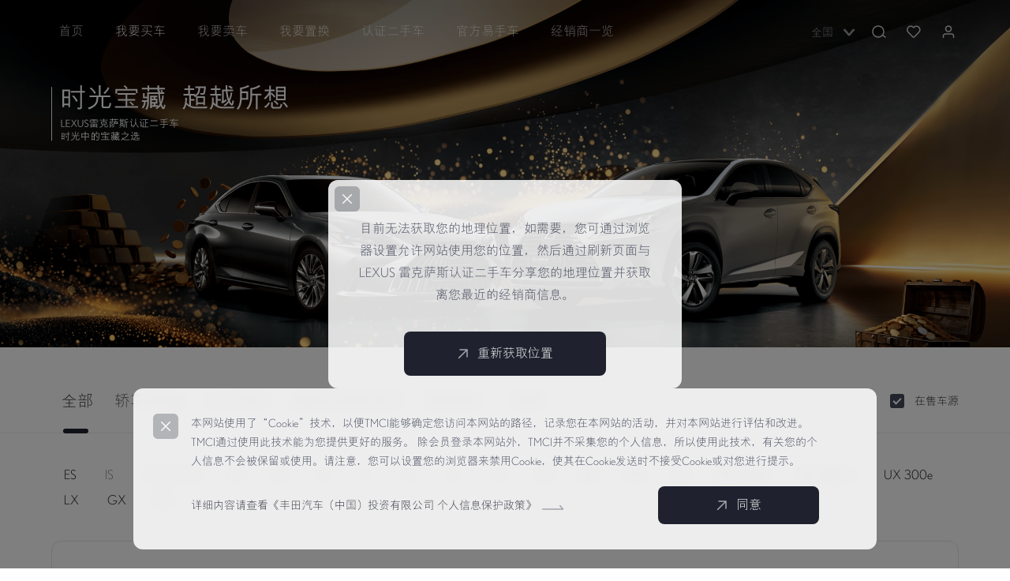

--- FILE ---
content_type: text/html; charset=utf-8
request_url: http://cpofile1.iautos.cn/buyCar/
body_size: 19141
content:
<!DOCTYPE html>

<html>
<head>
    <meta name="viewport" content="width=device-width" />
    <meta name=renderer content=webkit>
    <meta name=renderer content=ie-comp>
    <meta name=”renderer” content=ie-stand>
    <title> 我要买车-LEXUS 雷克萨斯认证二手车网站 </title>
    <link rel="stylesheet" type="text/css" href="https://cpofile1.iautos.cn/Content/css/web/webStyle.css?v=202511101820250715" />
    <!-- css3动画 -->
    <link rel="stylesheet" href="https://cpofile1.iautos.cn/Content/css/web/animate.css?v=2025111018" />
    <!-- layui -->
    <link rel="stylesheet" href="https://cpofile1.iautos.cn/Content/css/web/layui.css?v=2025111018" />
    <link rel="stylesheet" href="https://cpofile1.iautos.cn/Content/css/web/swiper.min.css?v=2025111018" />
    <link rel="shortcut icon" href="https://cpofile1.iautos.cn/Content/images/web/favicon.ico">
    <script type="text/javascript" src="https://cpofile1.iautos.cn/Content/js/jquery-3.6.0.min.js?v=2025111018"></script>
    <script type="text/javascript" src="https://cpofile1.iautos.cn/Content/js/jquery.checkform.js?v=2025111018"></script>
    <script type="text/javascript" src="https://cpofile1.iautos.cn/Content/js/jquery.cookie.js?v=2025111018"></script>
    <script type="text/javascript" src="https://cpofile1.iautos.cn/Content/js/web/webFunction.js?v=2025111018-1"></script>
    <!-- layui js -->
    <script type="text/javascript" src="https://cpofile1.iautos.cn/Content/js/layui.js?v=2025111018"></script>
    <!-- layui js -->
    <script type="text/javascript" src="https://cpofile1.iautos.cn/Content/js/swiper.min.js?v=2025111018-1"></script>
    <!-- px转rem -->
    <script type="text/javascript" src="https://cpofile1.iautos.cn/Content/js/hotcss.js?v=2025111018"></script>
    
    
    <link rel="stylesheet" type="text/css" href="https://cpofile1.iautos.cn/Content/css/web/webIndex.css?v=2025111018" />
    <link rel="stylesheet" type="text/css" href="https://cpofile1.iautos.cn/Content/css/web/buyCarCommon.css?v=2025111018" />
    <link rel="stylesheet" type="text/css" href="https://cpofile1.iautos.cn/Content/css/web/buyCar.css?v=2025111018-1" />
    <script type="text/javascript" src="https://cpofile1.iautos.cn/Content/js/vue.min.js"></script>

</head>
<body >
    
<input type="hidden" id="hidFromGA" name="hidFromGA" value="" />

<input type="hidden" id="hidUsl" name="hidUsl" value="" />
<input type="hidden" id="hidUserProvince" name="hidUserProvince" value="" />
<input type="hidden" id="hidUserCity" name="hidUserCity" value="" />
<input type="hidden" id="hidBaiduProvince" name="hidBaiduProvince" value="" />
<input type="hidden" id="hidBaiduCity" name="hidBaiduCity" value="" />

<input type="hidden" id="hidLng" name="hidLng" value="" />
<input type="hidden" id="hidLat" name="hidLat" value="" />

<input type="hidden" id="hidLongitude" name="hidLongitude" value="" />
<input type="hidden" id="hidLatitude" name="hidLatitude" value="" />
<header class="lexus_web_header">
    <div class="lexus_web_header_content">
        <div class="lexus_web_header_logo layui-show-xl-block layui-hide-lg layui-hide-md">
            <a href="/"><img src="https://cpofile1.iautos.cn/Content/images/web/shareImg/nav_logo.png?v=1" /></a>
        </div>
        <!-- layui-show-md-block -->
        <ul class="lexus_web_header_navigation layui-hide-xs layui-hide-sm layui-show-lg-block" id="nav">
            <li>
                <a href="/">
                    首页
                </a>
            </li>
            <li>
                <a href="/buyCar/">
                    我要买车
                </a>
            </li>
            <li>
                <a href="/sellCar/">
                    我要卖车
                </a>
            </li>
            <li>
                <a href="/replace/">
                    我要置换
                </a>
            </li>

            <li>
                <a href="/brandIntroduction/">
                    认证二手车
                </a>
            </li>

            <!-- 官方易手车 -->
            <li>
                <a href="/yishouche/">
                    官方易手车
                </a>
            </li>

            <li>
                <a href="/ShopsList/">
                    经销商一览
                </a>
            </li>
        </ul>
        <div class="lexus_web_header_right">
            <div class="lexus_web_header_r_map">
                <p id="headLocationCity">全国</p>
                <img src="https://cpofile1.iautos.cn/Content/images/web/shareImg/nav_arrowdown_small_select@2x.png" data-arrow='true' />
            </div>
            <div class="lexus_web_header_r_search">
                <img src="https://cpofile1.iautos.cn/Content/images/web/shareImg/nav_icon_search_select@2x.png" />
            </div>
            <div class="lexus_web_header_r_collect">
                <a href="javascript:accessPrivateCars();">
                    <img src="https://cpofile1.iautos.cn/Content/images/web/shareImg/nav_icon_love_select@2x.png" />
                    <P id="r-collect-count"></P>
                </a>
            </div>
            <div class="lexus_web_header_r_user" id="mainlevel_01">
                <!-- <div class="layui-show-xl-block layui-show-lg-block layui-show-md-block layui-hide-sm layui-hide-xs"> -->
                <img src="https://cpofile1.iautos.cn/Content/images/web/shareImg/nav_icon_Login_select@2x.png" />
                <ul style="display:none;">
                    <li><a href="/home/login/" target="_blank">经销商登录</a></li>
                </ul>
                <!-- </div> -->
            </div>
            <div class="layui-nav-item layui-show-xs-inline-block layui-show-sm-inline-block layui-hide-lg">
                <img src="https://cpofile1.iautos.cn/Content/images/web/shareImg/nav_icon_menu_norl@2x.png" lay-on="test-offset-r" />
            </div>
        </div>
    </div>
</header>

<div class="lexus_web_search ">
    <div class="lexus_web_search_mask"></div>
    <div class="lexus_web_search_content">
        <img src="https://cpofile1.iautos.cn/Content/images/web/shareImg/nav_logo_black@2x.png?v=1" class="lexus_web_search_content_logo" />
        <img src="https://cpofile1.iautos.cn/Content/images/web/shareImg/icon_closed_hover@2x.png" class="lexus_web_search_content_close" />
        <div class="lexus_web_search_content_text">
            <form id="fmSearchSerial" action="/buyCar/" method="get">
                <div>
                    <img src="https://cpofile1.iautos.cn/Content/images/web/shareImg/navlight_icon_search_nor@2x.png" />
                    <input id="searchSeries" name="searchSeries" type="text" placeholder="搜索 LEXUS 雷克萨斯认证二手车" onfocus="this.placeholder=''" onblur="this.placeholder='搜索 LEXUS 雷克萨斯认证二手车'" />
                </div>
            </form>
            <button id="btnSearchSerial"><img src="https://cpofile1.iautos.cn/Content/images/web/shareImg/button_arrow_norm@2x.png" />搜索</button>
        </div>
    </div>
</div>
<!-- 是否同意使用cookie弹窗 -->
<div class="layui-container">
    <div class="lexus_cookie_alert" style="display:none;">
        <div class="layui-col-xl12 layui-col-lg12 layui-col-md12 layui-col-sm112 layui-col-xs12">
            <img src="https://cpofile1.iautos.cn/Content/images/web/shareImg/icon_closed_hover@2x.png" class="lexus_cookie_alert_close" />
            <p>本网站使用了“Cookie”技术，以便TMCI能够确定您访问本网站的路径，记录您在本网站的活动，并对本网站进行评估和改进。TMCI通过使用此技术能为您提供更好的服务。 除会员登录本网站外，TMCI并不采集您的个人信息，所以使用此技术，有关您的个人信息不会被保留或使用。请注意，您可以设置您的浏览器来禁用Cookie，使其在Cookie发送时不接受Cookie或对您进行提示。</p>
            <div class="lexus_cookie_alert_con">
                <div>
                    <a href="https://www.lexus.com.cn/privacy" target="_blank">详细内容请查看《丰田汽车（中国）投资有限公司 个人信息保护政策》 <img src="https://cpofile1.iautos.cn/Content/images/web/shareImg/home_arrow_left_nor@2x.png" /></a>
                </div>
                <button id="btnAgreeUseCookie" class="lexus_web_banner_form_sub lexus_cookie_alert_but">
                    <img src="https://cpofile1.iautos.cn/Content/images/web/shareImg/button_arrow_w_select@2x.png" />
                    同意
                </button>
            </div>
        </div>
    </div>
</div>
<!-- 地理位置授权 -->
<div class="lexus_position_empower_alert" style="display:none;">
    <div class="lexus_position_empower_mask"></div>
    <div class="lexus_position_empower_content ">
        <img src="https://cpofile1.iautos.cn/Content/images/web/shareImg/icon_closed_hover@2x.png" class="lexus_position_empower_close" />
        <p>目前无法获取您的地理位置，如需要，您可通过浏览器设置允许网站使用您的位置，然后通过刷新页面与 LEXUS 雷克萨斯认证二手车分享您的地理位置并获取离您最近的经销商信息。</p>
        <button class="lexus_web_banner_form_sub lexus_position_empower_but">
            <img src="https://cpofile1.iautos.cn/Content/images/web/shareImg/button_arrow_w_select@2x.png" />
            重新获取位置
        </button>
    </div>
</div>



<div class="header-city">
    <!-- <div class="layui-col-xl5 layui-col-lg5 layui-col-md5 layui-col-sm5 layui-col-xs5"> -->
    <div class="city-content" id="city-content">
        <div class="content-nav">
            <div class="layui-col-xl2 layui-col-lg2 layui-col-md2 layui-col-sm2 layui-col-xs2">
                <span class="nav-title ">首字母</span>
            </div>
            <div class="layui-col-xl10 layui-col-lg10 layui-col-md10 layui-col-sm10 layui-col-xs10">
                <div class="nav-letter">
                            <span data-target="A">A</span>
                            <span data-target="B">B</span>
                            <span data-target="C">C</span>
                            <span data-target="F">F</span>
                            <span data-target="G">G</span>
                            <span data-target="H">H</span>
                            <span data-target="J">J</span>
                            <span data-target="L">L</span>
                            <span data-target="N">N</span>
                            <span data-target="Q">Q</span>
                            <span data-target="S">S</span>
                            <span data-target="T">T</span>
                            <span data-target="X">X</span>
                            <span data-target="Y">Y</span>
                            <span data-target="Z">Z</span>
                </div>
            </div>

            <img src="https://cpofile1.iautos.cn/Content/images/web/shareImg/icon_closed_hover@2x.png" class="nav_letter_close" />
        </div>
        <div class="content-city">
            <div class="city-top">
                <span class="title title2 layui-col-xl2 layui-col-lg2 layui-col-md2 layui-col-sm2 layui-col-xs2"><i>#</i>热门</span>
                <div class="layui-col-xl10 layui-col-lg10 layui-col-md10 layui-col-sm10 layui-col-xs10">
                    <dl>
                        <dd>
                            <a href="javascript:selectLocation('', '')">全国</a>
                            <a href="javascript:selectLocation('北京', '')">北京</a>
                            <a href="javascript:selectLocation('上海', '')">上海</a>
                            <a href="javascript:selectLocation('天津', '')">天津</a>
                            <a href="javascript:selectLocation('重庆', '')">重庆</a>
                            <a href="javascript:selectLocation('广东', '广州')">广州</a>
                            <a href="javascript:selectLocation('广东', '深圳')">深圳</a>
                            <a href="javascript:selectLocation('浙江', '杭州')">杭州</a>
                            <a href="javascript:selectLocation('江苏', '南京')">南京</a>
                        </dd>
                    </dl>
                </div>
            </div>
                        <div class="city-li" data-letter="A">
                            <span class="title layui-col-xl2 layui-col-lg2 layui-col-md2 layui-col-sm2 layui-col-xs2 " >
<i>A</i>                                <a href="javascript:selectLocation('安徽', '')">安徽</a>
                            </span>
                            <div class="layui-col-xl10 layui-col-lg10 layui-col-md10 layui-col-sm10 layui-col-xs10">
                                <dl>
                                    <dd>
                                        <a href="javascript:selectLocation('安徽', '阜阳')">阜阳</a>
                                        <a href="javascript:selectLocation('安徽', '合肥')">合肥</a>
                                        <a href="javascript:selectLocation('安徽', '芜湖')">芜湖</a>
                                    </dd>
                                </dl>
                            </div>
                        </div>
                        <div class="city-li" data-letter="B">
                            <span class="title layui-col-xl2 layui-col-lg2 layui-col-md2 layui-col-sm2 layui-col-xs2 " >
<i>B</i>                                <a href="javascript:selectLocation('北京', '')">北京</a>
                            </span>
                            <div class="layui-col-xl10 layui-col-lg10 layui-col-md10 layui-col-sm10 layui-col-xs10">
                                <dl>
                                    <dd>
                                        <a href="javascript:selectLocation('北京', '朝阳')">朝阳</a>
                                        <a href="javascript:selectLocation('北京', '房山')">房山</a>
                                        <a href="javascript:selectLocation('北京', '丰台')">丰台</a>
                                        <a href="javascript:selectLocation('北京', '海淀')">海淀</a>
                                        <a href="javascript:selectLocation('北京', '石景山')">石景山</a>
                                    </dd>
                                </dl>
                            </div>
                        </div>
                        <div class="city-li" data-letter="C">
                            <span class="title layui-col-xl2 layui-col-lg2 layui-col-md2 layui-col-sm2 layui-col-xs2 " >
<i>C</i>                                <a href="javascript:selectLocation('重庆', '')">重庆</a>
                            </span>
                            <div class="layui-col-xl10 layui-col-lg10 layui-col-md10 layui-col-sm10 layui-col-xs10">
                                <dl>
                                    <dd>
                                        <a href="javascript:selectLocation('重庆', '沙坪坝')">沙坪坝</a>
                                        <a href="javascript:selectLocation('重庆', '渝北')">渝北</a>
                                    </dd>
                                </dl>
                            </div>
                        </div>
                        <div class="city-li" data-letter="F">
                            <span class="title layui-col-xl2 layui-col-lg2 layui-col-md2 layui-col-sm2 layui-col-xs2 " >
<i>F</i>                                <a href="javascript:selectLocation('福建', '')">福建</a>
                            </span>
                            <div class="layui-col-xl10 layui-col-lg10 layui-col-md10 layui-col-sm10 layui-col-xs10">
                                <dl>
                                    <dd>
                                        <a href="javascript:selectLocation('福建', '福州')">福州</a>
                                        <a href="javascript:selectLocation('福建', '龙岩')">龙岩</a>
                                        <a href="javascript:selectLocation('福建', '泉州')">泉州</a>
                                        <a href="javascript:selectLocation('福建', '厦门')">厦门</a>
                                        <a href="javascript:selectLocation('福建', '漳州')">漳州</a>
                                    </dd>
                                </dl>
                            </div>
                        </div>
                        <div class="city-li" data-letter="G">
                            <span class="title layui-col-xl2 layui-col-lg2 layui-col-md2 layui-col-sm2 layui-col-xs2 " >
<i>G</i>                                <a href="javascript:selectLocation('甘肃', '')">甘肃</a>
                            </span>
                            <div class="layui-col-xl10 layui-col-lg10 layui-col-md10 layui-col-sm10 layui-col-xs10">
                                <dl>
                                    <dd>
                                        <a href="javascript:selectLocation('甘肃', '兰州')">兰州</a>
                                    </dd>
                                </dl>
                            </div>
                        </div>
                        <div class="city-li" data-letter="G">
                            <span class="title layui-col-xl2 layui-col-lg2 layui-col-md2 layui-col-sm2 layui-col-xs2 title_same" >
                                <a href="javascript:selectLocation('广东', '')">广东</a>
                            </span>
                            <div class="layui-col-xl10 layui-col-lg10 layui-col-md10 layui-col-sm10 layui-col-xs10">
                                <dl>
                                    <dd>
                                        <a href="javascript:selectLocation('广东', '东莞')">东莞</a>
                                        <a href="javascript:selectLocation('广东', '佛山')">佛山</a>
                                        <a href="javascript:selectLocation('广东', '广州')">广州</a>
                                        <a href="javascript:selectLocation('广东', '河源')">河源</a>
                                        <a href="javascript:selectLocation('广东', '惠州')">惠州</a>
                                        <a href="javascript:selectLocation('广东', '江门')">江门</a>
                                        <a href="javascript:selectLocation('广东', '揭阳')">揭阳</a>
                                        <a href="javascript:selectLocation('广东', '茂名')">茂名</a>
                                        <a href="javascript:selectLocation('广东', '梅州')">梅州</a>
                                        <a href="javascript:selectLocation('广东', '清远')">清远</a>
                                        <a href="javascript:selectLocation('广东', '汕头')">汕头</a>
                                        <a href="javascript:selectLocation('广东', '韶关')">韶关</a>
                                        <a href="javascript:selectLocation('广东', '深圳')">深圳</a>
                                        <a href="javascript:selectLocation('广东', '阳江')">阳江</a>
                                        <a href="javascript:selectLocation('广东', '云浮')">云浮</a>
                                        <a href="javascript:selectLocation('广东', '湛江')">湛江</a>
                                        <a href="javascript:selectLocation('广东', '肇庆')">肇庆</a>
                                        <a href="javascript:selectLocation('广东', '中山')">中山</a>
                                        <a href="javascript:selectLocation('广东', '珠海')">珠海</a>
                                    </dd>
                                </dl>
                            </div>
                        </div>
                        <div class="city-li" data-letter="G">
                            <span class="title layui-col-xl2 layui-col-lg2 layui-col-md2 layui-col-sm2 layui-col-xs2 title_same" >
                                <a href="javascript:selectLocation('广西', '')">广西</a>
                            </span>
                            <div class="layui-col-xl10 layui-col-lg10 layui-col-md10 layui-col-sm10 layui-col-xs10">
                                <dl>
                                    <dd>
                                        <a href="javascript:selectLocation('广西', '柳州')">柳州</a>
                                        <a href="javascript:selectLocation('广西', '南宁')">南宁</a>
                                    </dd>
                                </dl>
                            </div>
                        </div>
                        <div class="city-li" data-letter="G">
                            <span class="title layui-col-xl2 layui-col-lg2 layui-col-md2 layui-col-sm2 layui-col-xs2 title_same" >
                                <a href="javascript:selectLocation('贵州', '')">贵州</a>
                            </span>
                            <div class="layui-col-xl10 layui-col-lg10 layui-col-md10 layui-col-sm10 layui-col-xs10">
                                <dl>
                                    <dd>
                                        <a href="javascript:selectLocation('贵州', '贵阳')">贵阳</a>
                                    </dd>
                                </dl>
                            </div>
                        </div>
                        <div class="city-li" data-letter="H">
                            <span class="title layui-col-xl2 layui-col-lg2 layui-col-md2 layui-col-sm2 layui-col-xs2 " >
<i>H</i>                                <a href="javascript:selectLocation('海南', '')">海南</a>
                            </span>
                            <div class="layui-col-xl10 layui-col-lg10 layui-col-md10 layui-col-sm10 layui-col-xs10">
                                <dl>
                                    <dd>
                                        <a href="javascript:selectLocation('海南', '海口')">海口</a>
                                        <a href="javascript:selectLocation('海南', '三亚')">三亚</a>
                                    </dd>
                                </dl>
                            </div>
                        </div>
                        <div class="city-li" data-letter="H">
                            <span class="title layui-col-xl2 layui-col-lg2 layui-col-md2 layui-col-sm2 layui-col-xs2 title_same" >
                                <a href="javascript:selectLocation('河北', '')">河北</a>
                            </span>
                            <div class="layui-col-xl10 layui-col-lg10 layui-col-md10 layui-col-sm10 layui-col-xs10">
                                <dl>
                                    <dd>
                                        <a href="javascript:selectLocation('河北', '保定')">保定</a>
                                        <a href="javascript:selectLocation('河北', '沧州')">沧州</a>
                                        <a href="javascript:selectLocation('河北', '邯郸')">邯郸</a>
                                        <a href="javascript:selectLocation('河北', '廊坊')">廊坊</a>
                                        <a href="javascript:selectLocation('河北', '秦皇岛')">秦皇岛</a>
                                        <a href="javascript:selectLocation('河北', '石家庄')">石家庄</a>
                                        <a href="javascript:selectLocation('河北', '唐山')">唐山</a>
                                        <a href="javascript:selectLocation('河北', '邢台')">邢台</a>
                                    </dd>
                                </dl>
                            </div>
                        </div>
                        <div class="city-li" data-letter="H">
                            <span class="title layui-col-xl2 layui-col-lg2 layui-col-md2 layui-col-sm2 layui-col-xs2 title_same" >
                                <a href="javascript:selectLocation('河南', '')">河南</a>
                            </span>
                            <div class="layui-col-xl10 layui-col-lg10 layui-col-md10 layui-col-sm10 layui-col-xs10">
                                <dl>
                                    <dd>
                                        <a href="javascript:selectLocation('河南', '焦作')">焦作</a>
                                        <a href="javascript:selectLocation('河南', '洛阳')">洛阳</a>
                                        <a href="javascript:selectLocation('河南', '南阳')">南阳</a>
                                        <a href="javascript:selectLocation('河南', '新乡')">新乡</a>
                                        <a href="javascript:selectLocation('河南', '信阳')">信阳</a>
                                        <a href="javascript:selectLocation('河南', '郑州')">郑州</a>
                                    </dd>
                                </dl>
                            </div>
                        </div>
                        <div class="city-li" data-letter="H">
                            <span class="title layui-col-xl2 layui-col-lg2 layui-col-md2 layui-col-sm2 layui-col-xs2 title_same" >
                                <a href="javascript:selectLocation('黑龙江', '')">黑龙江</a>
                            </span>
                            <div class="layui-col-xl10 layui-col-lg10 layui-col-md10 layui-col-sm10 layui-col-xs10">
                                <dl>
                                    <dd>
                                        <a href="javascript:selectLocation('黑龙江', '大庆')">大庆</a>
                                        <a href="javascript:selectLocation('黑龙江', '哈尔滨')">哈尔滨</a>
                                    </dd>
                                </dl>
                            </div>
                        </div>
                        <div class="city-li" data-letter="H">
                            <span class="title layui-col-xl2 layui-col-lg2 layui-col-md2 layui-col-sm2 layui-col-xs2 title_same" >
                                <a href="javascript:selectLocation('湖北', '')">湖北</a>
                            </span>
                            <div class="layui-col-xl10 layui-col-lg10 layui-col-md10 layui-col-sm10 layui-col-xs10">
                                <dl>
                                    <dd>
                                        <a href="javascript:selectLocation('湖北', '十堰')">十堰</a>
                                        <a href="javascript:selectLocation('湖北', '武汉')">武汉</a>
                                        <a href="javascript:selectLocation('湖北', '襄阳')">襄阳</a>
                                        <a href="javascript:selectLocation('湖北', '宜昌')">宜昌</a>
                                    </dd>
                                </dl>
                            </div>
                        </div>
                        <div class="city-li" data-letter="H">
                            <span class="title layui-col-xl2 layui-col-lg2 layui-col-md2 layui-col-sm2 layui-col-xs2 title_same" >
                                <a href="javascript:selectLocation('湖南', '')">湖南</a>
                            </span>
                            <div class="layui-col-xl10 layui-col-lg10 layui-col-md10 layui-col-sm10 layui-col-xs10">
                                <dl>
                                    <dd>
                                        <a href="javascript:selectLocation('湖南', '长沙')">长沙</a>
                                        <a href="javascript:selectLocation('湖南', '衡阳')">衡阳</a>
                                        <a href="javascript:selectLocation('湖南', '株洲')">株洲</a>
                                    </dd>
                                </dl>
                            </div>
                        </div>
                        <div class="city-li" data-letter="J">
                            <span class="title layui-col-xl2 layui-col-lg2 layui-col-md2 layui-col-sm2 layui-col-xs2 " >
<i>J</i>                                <a href="javascript:selectLocation('吉林', '')">吉林</a>
                            </span>
                            <div class="layui-col-xl10 layui-col-lg10 layui-col-md10 layui-col-sm10 layui-col-xs10">
                                <dl>
                                    <dd>
                                        <a href="javascript:selectLocation('吉林', '长春')">长春</a>
                                    </dd>
                                </dl>
                            </div>
                        </div>
                        <div class="city-li" data-letter="J">
                            <span class="title layui-col-xl2 layui-col-lg2 layui-col-md2 layui-col-sm2 layui-col-xs2 title_same" >
                                <a href="javascript:selectLocation('江苏', '')">江苏</a>
                            </span>
                            <div class="layui-col-xl10 layui-col-lg10 layui-col-md10 layui-col-sm10 layui-col-xs10">
                                <dl>
                                    <dd>
                                        <a href="javascript:selectLocation('江苏', '常熟')">常熟</a>
                                        <a href="javascript:selectLocation('江苏', '常州')">常州</a>
                                        <a href="javascript:selectLocation('江苏', '淮安')">淮安</a>
                                        <a href="javascript:selectLocation('江苏', '江阴')">江阴</a>
                                        <a href="javascript:selectLocation('江苏', '昆山')">昆山</a>
                                        <a href="javascript:selectLocation('江苏', '连云港')">连云港</a>
                                        <a href="javascript:selectLocation('江苏', '南京')">南京</a>
                                        <a href="javascript:selectLocation('江苏', '南通')">南通</a>
                                        <a href="javascript:selectLocation('江苏', '苏州')">苏州</a>
                                        <a href="javascript:selectLocation('江苏', '宿迁')">宿迁</a>
                                        <a href="javascript:selectLocation('江苏', '泰州')">泰州</a>
                                        <a href="javascript:selectLocation('江苏', '无锡')">无锡</a>
                                        <a href="javascript:selectLocation('江苏', '吴江')">吴江</a>
                                        <a href="javascript:selectLocation('江苏', '徐州')">徐州</a>
                                        <a href="javascript:selectLocation('江苏', '盐城')">盐城</a>
                                        <a href="javascript:selectLocation('江苏', '扬州')">扬州</a>
                                        <a href="javascript:selectLocation('江苏', '宜兴')">宜兴</a>
                                        <a href="javascript:selectLocation('江苏', '张家港')">张家港</a>
                                        <a href="javascript:selectLocation('江苏', '镇江')">镇江</a>
                                    </dd>
                                </dl>
                            </div>
                        </div>
                        <div class="city-li" data-letter="J">
                            <span class="title layui-col-xl2 layui-col-lg2 layui-col-md2 layui-col-sm2 layui-col-xs2 title_same" >
                                <a href="javascript:selectLocation('江西', '')">江西</a>
                            </span>
                            <div class="layui-col-xl10 layui-col-lg10 layui-col-md10 layui-col-sm10 layui-col-xs10">
                                <dl>
                                    <dd>
                                        <a href="javascript:selectLocation('江西', '赣州')">赣州</a>
                                        <a href="javascript:selectLocation('江西', '南昌')">南昌</a>
                                    </dd>
                                </dl>
                            </div>
                        </div>
                        <div class="city-li" data-letter="L">
                            <span class="title layui-col-xl2 layui-col-lg2 layui-col-md2 layui-col-sm2 layui-col-xs2 " >
<i>L</i>                                <a href="javascript:selectLocation('辽宁', '')">辽宁</a>
                            </span>
                            <div class="layui-col-xl10 layui-col-lg10 layui-col-md10 layui-col-sm10 layui-col-xs10">
                                <dl>
                                    <dd>
                                        <a href="javascript:selectLocation('辽宁', '鞍山')">鞍山</a>
                                        <a href="javascript:selectLocation('辽宁', '大连')">大连</a>
                                        <a href="javascript:selectLocation('辽宁', '沈阳')">沈阳</a>
                                        <a href="javascript:selectLocation('辽宁', '营口')">营口</a>
                                    </dd>
                                </dl>
                            </div>
                        </div>
                        <div class="city-li" data-letter="N">
                            <span class="title layui-col-xl2 layui-col-lg2 layui-col-md2 layui-col-sm2 layui-col-xs2 " >
<i>N</i>                                <a href="javascript:selectLocation('内蒙古', '')">内蒙古</a>
                            </span>
                            <div class="layui-col-xl10 layui-col-lg10 layui-col-md10 layui-col-sm10 layui-col-xs10">
                                <dl>
                                    <dd>
                                        <a href="javascript:selectLocation('内蒙古', '包头')">包头</a>
                                        <a href="javascript:selectLocation('内蒙古', '鄂尔多斯')">鄂尔多斯</a>
                                        <a href="javascript:selectLocation('内蒙古', '呼和浩特')">呼和浩特</a>
                                    </dd>
                                </dl>
                            </div>
                        </div>
                        <div class="city-li" data-letter="N">
                            <span class="title layui-col-xl2 layui-col-lg2 layui-col-md2 layui-col-sm2 layui-col-xs2 title_same" >
                                <a href="javascript:selectLocation('宁夏', '')">宁夏</a>
                            </span>
                            <div class="layui-col-xl10 layui-col-lg10 layui-col-md10 layui-col-sm10 layui-col-xs10">
                                <dl>
                                    <dd>
                                        <a href="javascript:selectLocation('宁夏', '银川')">银川</a>
                                    </dd>
                                </dl>
                            </div>
                        </div>
                        <div class="city-li" data-letter="Q">
                            <span class="title layui-col-xl2 layui-col-lg2 layui-col-md2 layui-col-sm2 layui-col-xs2 " >
<i>Q</i>                                <a href="javascript:selectLocation('青海', '')">青海</a>
                            </span>
                            <div class="layui-col-xl10 layui-col-lg10 layui-col-md10 layui-col-sm10 layui-col-xs10">
                                <dl>
                                    <dd>
                                        <a href="javascript:selectLocation('青海', '西宁')">西宁</a>
                                    </dd>
                                </dl>
                            </div>
                        </div>
                        <div class="city-li" data-letter="S">
                            <span class="title layui-col-xl2 layui-col-lg2 layui-col-md2 layui-col-sm2 layui-col-xs2 " >
<i>S</i>                                <a href="javascript:selectLocation('山东', '')">山东</a>
                            </span>
                            <div class="layui-col-xl10 layui-col-lg10 layui-col-md10 layui-col-sm10 layui-col-xs10">
                                <dl>
                                    <dd>
                                        <a href="javascript:selectLocation('山东', '菏泽')">菏泽</a>
                                        <a href="javascript:selectLocation('山东', '济南')">济南</a>
                                        <a href="javascript:selectLocation('山东', '济宁')">济宁</a>
                                        <a href="javascript:selectLocation('山东', '聊城')">聊城</a>
                                        <a href="javascript:selectLocation('山东', '临沂')">临沂</a>
                                        <a href="javascript:selectLocation('山东', '青岛')">青岛</a>
                                        <a href="javascript:selectLocation('山东', '日照')">日照</a>
                                        <a href="javascript:selectLocation('山东', '潍坊')">潍坊</a>
                                        <a href="javascript:selectLocation('山东', '烟台')">烟台</a>
                                        <a href="javascript:selectLocation('山东', '淄博')">淄博</a>
                                    </dd>
                                </dl>
                            </div>
                        </div>
                        <div class="city-li" data-letter="S">
                            <span class="title layui-col-xl2 layui-col-lg2 layui-col-md2 layui-col-sm2 layui-col-xs2 title_same" >
                                <a href="javascript:selectLocation('山西', '')">山西</a>
                            </span>
                            <div class="layui-col-xl10 layui-col-lg10 layui-col-md10 layui-col-sm10 layui-col-xs10">
                                <dl>
                                    <dd>
                                        <a href="javascript:selectLocation('山西', '临汾')">临汾</a>
                                        <a href="javascript:selectLocation('山西', '太原')">太原</a>
                                    </dd>
                                </dl>
                            </div>
                        </div>
                        <div class="city-li" data-letter="S">
                            <span class="title layui-col-xl2 layui-col-lg2 layui-col-md2 layui-col-sm2 layui-col-xs2 title_same" >
                                <a href="javascript:selectLocation('陕西', '')">陕西</a>
                            </span>
                            <div class="layui-col-xl10 layui-col-lg10 layui-col-md10 layui-col-sm10 layui-col-xs10">
                                <dl>
                                    <dd>
                                        <a href="javascript:selectLocation('陕西', '西安')">西安</a>
                                        <a href="javascript:selectLocation('陕西', '延安')">延安</a>
                                        <a href="javascript:selectLocation('陕西', '榆林')">榆林</a>
                                    </dd>
                                </dl>
                            </div>
                        </div>
                        <div class="city-li" data-letter="S">
                            <span class="title layui-col-xl2 layui-col-lg2 layui-col-md2 layui-col-sm2 layui-col-xs2 title_same" >
                                <a href="javascript:selectLocation('上海', '')">上海</a>
                            </span>
                            <div class="layui-col-xl10 layui-col-lg10 layui-col-md10 layui-col-sm10 layui-col-xs10">
                                <dl>
                                    <dd>
                                        <a href="javascript:selectLocation('上海', '宝山')">宝山</a>
                                        <a href="javascript:selectLocation('上海', '嘉定')">嘉定</a>
                                        <a href="javascript:selectLocation('上海', '闵行')">闵行</a>
                                        <a href="javascript:selectLocation('上海', '浦东')">浦东</a>
                                        <a href="javascript:selectLocation('上海', '普陀')">普陀</a>
                                        <a href="javascript:selectLocation('上海', '松江')">松江</a>
                                        <a href="javascript:selectLocation('上海', '杨浦')">杨浦</a>
                                    </dd>
                                </dl>
                            </div>
                        </div>
                        <div class="city-li" data-letter="S">
                            <span class="title layui-col-xl2 layui-col-lg2 layui-col-md2 layui-col-sm2 layui-col-xs2 title_same" >
                                <a href="javascript:selectLocation('四川', '')">四川</a>
                            </span>
                            <div class="layui-col-xl10 layui-col-lg10 layui-col-md10 layui-col-sm10 layui-col-xs10">
                                <dl>
                                    <dd>
                                        <a href="javascript:selectLocation('四川', '成都')">成都</a>
                                        <a href="javascript:selectLocation('四川', '乐山')">乐山</a>
                                        <a href="javascript:selectLocation('四川', '泸州')">泸州</a>
                                        <a href="javascript:selectLocation('四川', '绵阳')">绵阳</a>
                                        <a href="javascript:selectLocation('四川', '南充')">南充</a>
                                    </dd>
                                </dl>
                            </div>
                        </div>
                        <div class="city-li" data-letter="T">
                            <span class="title layui-col-xl2 layui-col-lg2 layui-col-md2 layui-col-sm2 layui-col-xs2 " >
<i>T</i>                                <a href="javascript:selectLocation('天津', '')">天津</a>
                            </span>
                            <div class="layui-col-xl10 layui-col-lg10 layui-col-md10 layui-col-sm10 layui-col-xs10">
                                <dl>
                                    <dd>
                                        <a href="javascript:selectLocation('天津', '北辰')">北辰</a>
                                        <a href="javascript:selectLocation('天津', '东丽')">东丽</a>
                                        <a href="javascript:selectLocation('天津', '河东')">河东</a>
                                        <a href="javascript:selectLocation('天津', '塘沽')">塘沽</a>
                                        <a href="javascript:selectLocation('天津', '西青')">西青</a>
                                    </dd>
                                </dl>
                            </div>
                        </div>
                        <div class="city-li" data-letter="X">
                            <span class="title layui-col-xl2 layui-col-lg2 layui-col-md2 layui-col-sm2 layui-col-xs2 " >
<i>X</i>                                <a href="javascript:selectLocation('新疆', '')">新疆</a>
                            </span>
                            <div class="layui-col-xl10 layui-col-lg10 layui-col-md10 layui-col-sm10 layui-col-xs10">
                                <dl>
                                    <dd>
                                        <a href="javascript:selectLocation('新疆', '乌鲁木齐')">乌鲁木齐</a>
                                    </dd>
                                </dl>
                            </div>
                        </div>
                        <div class="city-li" data-letter="Y">
                            <span class="title layui-col-xl2 layui-col-lg2 layui-col-md2 layui-col-sm2 layui-col-xs2 " >
<i>Y</i>                                <a href="javascript:selectLocation('云南', '')">云南</a>
                            </span>
                            <div class="layui-col-xl10 layui-col-lg10 layui-col-md10 layui-col-sm10 layui-col-xs10">
                                <dl>
                                    <dd>
                                        <a href="javascript:selectLocation('云南', '昆明')">昆明</a>
                                        <a href="javascript:selectLocation('云南', '曲靖')">曲靖</a>
                                        <a href="javascript:selectLocation('云南', '玉溪')">玉溪</a>
                                    </dd>
                                </dl>
                            </div>
                        </div>
                        <div class="city-li" data-letter="Z">
                            <span class="title layui-col-xl2 layui-col-lg2 layui-col-md2 layui-col-sm2 layui-col-xs2 " >
<i>Z</i>                                <a href="javascript:selectLocation('浙江', '')">浙江</a>
                            </span>
                            <div class="layui-col-xl10 layui-col-lg10 layui-col-md10 layui-col-sm10 layui-col-xs10">
                                <dl>
                                    <dd>
                                        <a href="javascript:selectLocation('浙江', '慈溪')">慈溪</a>
                                        <a href="javascript:selectLocation('浙江', '杭州')">杭州</a>
                                        <a href="javascript:selectLocation('浙江', '湖州')">湖州</a>
                                        <a href="javascript:selectLocation('浙江', '嘉兴')">嘉兴</a>
                                        <a href="javascript:selectLocation('浙江', '金华')">金华</a>
                                        <a href="javascript:selectLocation('浙江', '宁波')">宁波</a>
                                        <a href="javascript:selectLocation('浙江', '绍兴')">绍兴</a>
                                        <a href="javascript:selectLocation('浙江', '台州')">台州</a>
                                        <a href="javascript:selectLocation('浙江', '温州')">温州</a>
                                        <a href="javascript:selectLocation('浙江', '义乌')">义乌</a>
                                        <a href="javascript:selectLocation('浙江', '余姚')">余姚</a>
                                        <a href="javascript:selectLocation('浙江', '诸暨')">诸暨</a>
                                    </dd>
                                </dl>
                            </div>
                        </div>
        </div>
    </div>
</div>
<script type="text/javascript" src="https://cpofile1.iautos.cn/Content/js/web/locationCity.js?v=2025111018"></script>
<script type="text/javascript" src="https://cpofile1.iautos.cn/content/js/siteTop.js?v=2025111018-1"></script>
<script>
    // console.log = function(){}
</script>
    
<input type="hidden" id="chexiNmae">
<input type="hidden" id="renzheng" value="1">
<input type="hidden" id="jingxuan" value="0">
<input type="hidden" id="ziying" value="2">

<div class=" lexus_web_banner_bayCar_img layui-show-xl-block layui-show-lg-block layui-show-md-block layui-hide-sm layui-hide-xs" id="banner_buycar">
    
    <img src="https://cpofile1.iautos.cn/Content/images/web//buyCar/new-banner-five-car-plot.png" class="" style="width: 100%; display:block;">
</div>
<div class="lexus_web_banner_text lexus_width_auto_banner layui-show-xl-block layui-show-lg-block layui-show-md-block layui-hide-sm layui-hide-xs">
    <div class=" animate__animated animate__fadeInUp wow layui-container" style="animation-duration: 2000ms">
        
        

        
        <img src="https://cpofile1.iautos.cn/Content/svg/index/new-car-tilte.svg?v=2025111018" class="lexus_web_banner_img_value" />
    </div>
</div>

<div class="lexus_web_banner layui-hide-sm-block layui-hide-xs-block layui-hide-xl layui-hide-lg layui-hide-md">
    <!-- Swiper -->
    <div class="swiper-container">
        <div class="swiper-wrapper">
            <div class="swiper-slide">
                <div class="lexus_web_banner_mask">
                    <div></div>
                </div>
                <div class="lexus_web_banner_img">
                    <div class="lexus_web_banner_mask">
                        <div></div>
                    </div>
                    <img src="https://cpofile1.iautos.cn/Content/images/web/index/new-banner-five-car.png" />
                </div>
            </div>
        </div>
        <div class="swiper-pagination"></div>
    </div>

</div>
<script>
    // 首屏数据
    var firstPageData =[{"OilType":"智·混动","id":90646,"car_trimname":"LX 700h 领界版","sell_price":1428000,"sellPriceStr":null,"newcarGuidedPrice":1320000,"mileage":5373,"mileageDcml":0,"is_xianche":1,"is_renzhengche":1,"isZiYing":2,"chekuangImg":null,"car_status":1,"first_registration":"2026-01","environmental_standard":"国Ⅵ","pql":"3.4","carLabs":"车龄短,里程少,原厂质保期,准新车","guanzhuTimes":0,"clickTimes":26,"img_url":"https://cpofile8.iautos.cn/UploadImage/2026/01/13/y_20260113181156784.jpg","ownerShopId":185,"ownerShopName":"唐山中升","ownerShopLng":"118.186409","ownerShopLat":"39.62394","ownerShopProvince":"河北","ownerShopCity":"唐山","link_url":"/carinfo/?id=90646"},{"OilType":"汽油","id":90215,"car_trimname":"ES 200 卓越版","sell_price":218000,"sellPriceStr":null,"newcarGuidedPrice":296900,"mileage":23946,"mileageDcml":0,"is_xianche":1,"is_renzhengche":1,"isZiYing":2,"chekuangImg":null,"car_status":1,"first_registration":"2024-07","environmental_standard":"国Ⅵ","pql":"2","carLabs":"车龄短,保养好,主流色,热销车型","guanzhuTimes":0,"clickTimes":207,"img_url":"https://cpofile8.iautos.cn/UploadImage/2026/01/14/y_20260114084855858.jpg","ownerShopId":119,"ownerShopName":"南京中升","ownerShopLng":"118.725075","ownerShopLat":"32.125634","ownerShopProvince":"江苏","ownerShopCity":"南京","link_url":"/carinfo/?id=90215"},{"OilType":"汽油","id":90603,"car_trimname":"ES 200 卓越版","sell_price":198000,"sellPriceStr":null,"newcarGuidedPrice":296900,"mileage":28032,"mileageDcml":0,"is_xianche":1,"is_renzhengche":1,"isZiYing":2,"chekuangImg":null,"car_status":1,"first_registration":"2024-07","environmental_standard":"国Ⅵ","pql":"2","carLabs":"空间大,主流色,性价比高,热销车型","guanzhuTimes":0,"clickTimes":26,"img_url":"https://cpofile8.iautos.cn/UploadImage/2026/01/14/y_20260114085725242.jpg","ownerShopId":119,"ownerShopName":"南京中升","ownerShopLng":"118.725075","ownerShopLat":"32.125634","ownerShopProvince":"江苏","ownerShopCity":"南京","link_url":"/carinfo/?id=90603"},{"OilType":"纯电动","id":89826,"car_trimname":"UX 300e纯·悦版","sell_price":88000,"sellPriceStr":null,"newcarGuidedPrice":362000,"mileage":53798,"mileageDcml":0,"is_xianche":1,"is_renzhengche":1,"isZiYing":2,"chekuangImg":null,"car_status":1,"first_registration":"2021-03","environmental_standard":"国Ⅵ","pql":"","carLabs":"里程少,保养好,主流色,性价比高","guanzhuTimes":0,"clickTimes":11,"img_url":"https://cpofile8.iautos.cn/UploadImage/2026/01/14/y_20260114093350950.jpg","ownerShopId":20,"ownerShopName":"重庆中升","ownerShopLng":"106.481124","ownerShopLat":"29.550711","ownerShopProvince":"重庆","ownerShopCity":"沙坪坝","link_url":"/carinfo/?id=89826"},{"OilType":"汽油","id":90670,"car_trimname":"RX 300 改款典雅版","sell_price":275000,"sellPriceStr":null,"newcarGuidedPrice":479000,"mileage":63428,"mileageDcml":0,"is_xianche":1,"is_renzhengche":1,"isZiYing":2,"chekuangImg":null,"car_status":1,"first_registration":"2022-02","environmental_standard":"国Ⅵ","pql":"2","carLabs":"空间大,保养好,性价比高,热销车型","guanzhuTimes":0,"clickTimes":5,"img_url":"https://cpofile8.iautos.cn/UploadImage/2026/01/14/y_20260114090523981.jpg","ownerShopId":25,"ownerShopName":"四川辰宇","ownerShopLng":"104.120752","ownerShopLat":"30.60127","ownerShopProvince":"四川","ownerShopCity":"成都","link_url":"/carinfo/?id=90670"},{"OilType":"汽油","id":90687,"car_trimname":"RX 300 改款典雅版","sell_price":296800,"sellPriceStr":null,"newcarGuidedPrice":479000,"mileage":21117,"mileageDcml":0,"is_xianche":1,"is_renzhengche":1,"isZiYing":2,"chekuangImg":null,"car_status":1,"first_registration":"2022-01","environmental_standard":"国Ⅵ","pql":"2","carLabs":"空间大,保养好,主流色,过户次数少","guanzhuTimes":0,"clickTimes":11,"img_url":"https://cpofile8.iautos.cn/UploadImage/2026/01/14/y_20260114092524552.jpg","ownerShopId":52,"ownerShopName":"江阴中进","ownerShopLng":"120.325691","ownerShopLat":"31.887788","ownerShopProvince":"江苏","ownerShopCity":"江阴","link_url":"/carinfo/?id=90687"},{"OilType":"汽油","id":90652,"car_trimname":"RX 300 改款舒适版","sell_price":256000,"sellPriceStr":null,"newcarGuidedPrice":435000,"mileage":30234,"mileageDcml":0,"is_xianche":1,"is_renzhengche":1,"isZiYing":2,"chekuangImg":null,"car_status":1,"first_registration":"2021-02","environmental_standard":"国Ⅵ","pql":"2","carLabs":"主流色,性价比高","guanzhuTimes":0,"clickTimes":21,"img_url":"https://cpofile8.iautos.cn/UploadImage/2026/01/14/y_20260114091853664.jpg","ownerShopId":111,"ownerShopName":"常州常隆","ownerShopLng":"119.939044","ownerShopLat":"31.86","ownerShopProvince":"江苏","ownerShopCity":"常州","link_url":"/carinfo/?id=90652"},{"OilType":"智·混动","id":90638,"car_trimname":"CT 200h 舒适版","sell_price":128000,"sellPriceStr":null,"newcarGuidedPrice":252000,"mileage":21258,"mileageDcml":0,"is_xianche":1,"is_renzhengche":1,"isZiYing":2,"chekuangImg":null,"car_status":1,"first_registration":"2021-01","environmental_standard":"国Ⅵ","pql":"1.8","carLabs":"保养好,主流色,性价比高,热销车型","guanzhuTimes":0,"clickTimes":16,"img_url":"https://cpofile8.iautos.cn/UploadImage/2026/01/14/y_20260114090455882.jpg","ownerShopId":119,"ownerShopName":"南京中升","ownerShopLng":"118.725075","ownerShopLat":"32.125634","ownerShopProvince":"江苏","ownerShopCity":"南京","link_url":"/carinfo/?id=90638"}];
    var seriesNameList=["CT","ES","GX","LM","LS","LX","NX","NX 400h+","RX","RX 450h+","RZ","UX","UX 300e"];
    var labsNameList=["保养好","分期付款","性价比高","热销车型","主流色","准新车","刚过年检","原厂质保期","过户次数少","车龄短","空间大","里程少"];
    // 认证二手车
    var renZenSize = "866";
    // 精选二手车
    var jinXuanSize = "727";
    // 官方易手车
    var ziYingSize = "1";
    // 官方优选车
    var youXuanSize = "0";
    // 最大车龄
    var maxCarAge = "7";
    // 最大预售价格
    var maxPrice = "1680000";
    // 最大行驶里程
    var maxMileage = "148969";
    // 车的数量
    var total = "866";
</script>

<!-- 二级导航 -->
<div class="lexus_web_content_navigation lexus_web_content_buy_navigation" id="series-container">
    <div class="lexus_width_auto layui-container">
        <div class="layui-tab layui-tab-brief">
            <ul class="layui-tab-title" id="level">
                <li data-level="0" class="layui-this"><a href="javascript:;">全部</a></li>
                <!-- class="layui-this" -->
                <li data-level="1"><a href="javascript:;">轿车/轿跑</a></li>
                <li data-level="2"><a href="javascript:;">SUV/MPV</a></li>
                <li data-level="3"><a href="javascript:;">插电式混合动力</a></li>
                <li data-level="4">
                    <a href="javascript:;">
                        <span>智·混动</span>
                        <!-- <i>.</i> -->
                        <!-- <span>混动</span> -->
                    </a>
                </li>
                <li data-level="5"><a href="javascript:;">纯电</a></li>
            </ul>
        </div>
        <div class="form_checkbox gray-bk">
            <label><input id="onlineCar" checked value="1" type="checkbox"> <span>在售车源</span></label>
        </div>
    </div>
</div>

<div class="filter-container layui-container">
    <div class="filter-content" id="filter-content">
        <div class="filter-car-series" id="seriesName">
            <!-- filter-btn-active -->
            <a v-for="item in carTypeArray" :class="{'filter-btn-active':activeCarType===item,'disabled':!isActive(item)}" @click="changeCarType(item,!isActive(item))" type="button" class="layui-btn layui-btn-radius filter-btn">{{item}}</a>
        </div>
        <div class="filter-car-more-H" id="filter-car-more-H">
            <div class="filter-car-more" id="filter-car-more">
                <div class="filter-car-basic layui-row">
                    <div class="layui-col-xl4 layui-col-lg6 layui-col-md6">
                        <div class="filter-box-slider">
                            <div class="layui-col-xl2 layui-col-lg2 layui-col-md2 layui-col-sm2 layui-col-xs2">
                                <div class="filer-slider-title">价格</div>
                            </div>
                            <div class="layui-col-xl10 layui-col-lg10 layui-col-md10 layui-col-sm10 layui-col-xs10">
                                <div class="slider-item" id="slider-price-box">
                                    <div id="slider-price"></div>
                                    <div class="slider-text">
                                        <div class="text" :class="{'active':startPrice>minPrice}">
                                            <span class="mr">¥</span>
                                            <i>{{startPrice|kF}}</i>
                                        </div>
                                        <span class="line"></span>
                                        <div class="text" :class="{'active':endPrice<maxPrice}">
                                            <span class="mr">¥</span>
                                            <i> {{endPrice|kF}}{{endPrice>=maxPrice?'+':''}}</i>
                                        </div>
                                    </div>
                                </div>
                            </div>
                        </div>
                    </div>
                    <div class="layui-col-xl4 layui-col-lg6 layui-col-md6">
                        <div class="filter-box-slider">
                            <div class="layui-col-xl2 layui-col-lg2 layui-col-md2 layui-col-sm2 layui-col-xs2">
                                <div class="filer-slider-title">里程</div>
                            </div>
                            <div class="layui-col-xl10 layui-col-lg10 layui-col-md10 layui-col-sm10 layui-col-xs10">
                                <div class="slider-item" id="slider-mile-box">
                                    <div id="slider-mile"></div>
                                    <div class="slider-text">
                                        <div class="text" :class="{'active':startMile>minMile}">
                                            <i class="mr">{{startMile|kF}}</i>
                                            <span>km</span>
                                        </div>
                                        <span class="line"></span>
                                        <div class="text" :class="{'active':endMile<maxMile}">
                                            <i class="mr">{{endMile|kF}}{{endMile>=maxMile?'+':''}}</i>
                                            <span>km</span>
                                        </div>
                                    </div>
                                </div>
                            </div>
                        </div>
                    </div>
                    <div class="layui-col-xl4 layui-col-lg6 layui-col-md6">
                        <div class="filter-box-slider">
                            <div class="layui-col-xl2 layui-col-lg2 layui-col-md2 layui-col-sm2 layui-col-xs2">
                                <div class="filer-slider-title">车龄</div>
                            </div>
                            <div class="layui-col-xl10 layui-col-lg10 layui-col-md10 layui-col-sm10 layui-col-xs10">
                                <div class="slider-item" id="slider-age-box">
                                    <div id="slider-age"></div>
                                    <div class="slider-text">
                                        <div class="text" :class="{'active':startAge>minAge}">
                                            <i>{{startAge}}</i>
                                        </div>
                                        <span class="line"></span>
                                        <div class="text" :class="{'active':endAge<maxAge}">
                                            <i>{{endAge}}</i>
                                        </div>
                                    </div>
                                </div>
                            </div>
                        </div>
                    </div>
                </div>

                <div class="filter-car-color">
                    <div class="color-title">颜色</div>
                    <div class="color-list layui-row">
                        <div class="color-item layui-col-xl4 layui-col-lg6 layui-col-md6" @click="changeColor(color)" :class="{'active':colorName===color}" v-for="(color,index) in colorArray" :key="index">
                            <p class="color-img"><img :src="`https://cpofile1.iautos.cn/content/images/web/buycar/buy_icon_colour${index+1}_2x.png`" alt=""></p>
                            <p class="color-brief">{{color}}</p>
                        </div>
                    </div>
                </div>
            </div>
        </div>


    </div>
</div>


<div class="filter-container-2" id="filter-container-2">

    <div class="layui-container">
        <div class="filter-content-2 " id="filter-content-2">
            <div class="filter-box-left">
                <div class="filter-used-car " :class="form.isRenz ==1 && 'active'" @click="changeCarType('isRenz')">
                    <span>认证二手车</span>
                    <i id="renZenSize">/ {{renZenSize}}辆</i>
                </div>
                <div class="filter-used-car " :class="form.isJinx == 1 && 'active'" @click="changeCarType('isJinx')">
                    <span>精选二手车</span>
                    <i id="jinXuanSize">/ {{jinXuanSize}}辆</i>
                </div>

                <!-- 官方易手车 -->
                <div class="filter-used-car normal_ziying" :class="form.isZiYing == 1 && 'ziying_active'" @click="changeCarType('isZiYing')">
                    <img class="ziying_icon" v-if="form.isZiYing == 1" src="https://cpofile1.iautos.cn/Content/images/web/select.png" />
                    <img class="ziying_icon" v-else src="https://cpofile1.iautos.cn/Content/images/web/default.png" />
                    <span class="normal_default" :class="form.isZiYing == 1 && 'ziying_span_active'">官方易手车</span>
                    <i id="ziYingSize" class="normal_default_span" :class="form.isZiYing == 1 && 'ziying_count_span_active'">/ {{ziYingSize}}辆</i>
                </div>

                <!-- 官方优选车 -->
                <div class="filter-used-car normal_youxuan" :class="form.isRenz == 3 && 'youxuan_active'" @click="changeCarType('preferred_vehicle')">
                    <img class="ziying_icon" v-if="form.isRenz == 3" src="https://cpofile1.iautos.cn/Content/images/web/select_vehicle.png" />
                    <img class="ziying_icon" v-else src="https://cpofile1.iautos.cn/Content/images/web/default_vehicle.png" />
                    <span class="normal_default_youxuan" :class="form.isRenz == 3 && 'youxuan_span_active'">官方优选车</span>
                    <i id="youXuanSize" class="normal_default_youxuan_span" :class="form.isRenz == 3 && 'youxuan_count_span_active'">/ {{youXuanSize}}辆</i>
                </div>
            </div>

            <div class="filter-box-right" id="filter-box-right">
                <div class="selected-list">
                    <div class="selected-item" v-for="item in listCED">
                        <span>{{item.label}}</span>
                        <i class="layui-icon" @click="changeCheck(item)">&#x1006;</i>
                    </div>
                </div>

                <div class="filter-smart layui-show-xl-block layui-show-lg-block layui-show-md-block layui-hide-sm layui-hide-xs">
                    <ul class="layui-nav">
                        <li class="layui-nav-item">
                            <a href="javascript:;">智能筛选</a>
                            <dl class="layui-nav-child scroll-container">
                                <dd class="tips">最多可选4个</dd>
                                <dd v-for="item in smartArray" :key="item.value">
                                    <a href="javascript:;" class="smart-item" :class="(!item.checked && listCED.length>=4) ? 'disabled':''">
                                        <div class="form_checkbox">
                                            <label><span>{{item.label}}</span><input @click="changeCheck(item)" :value="item.value" :checked="item.checked" type="checkbox"> </label>
                                        </div>
                                    </a>
                                </dd>
                            </dl>
                        </li>
                    </ul>
                </div>
                <div class="view-type">
                    <div class="view-icon" :class="form.viewMode == 0?'active':''" @click="changeMode(0)">
                        <img class="normal" src="https://cpofile1.iautos.cn/Content/images/web/buycar/buy_icon1_nor@2x.png" alt="">
                        <img class="active" src="https://cpofile1.iautos.cn/Content/images/web/buycar/buy_icon1_select@2x.png" alt="">
                    </div>
                    <div class="view-icon" :class="form.viewMode == 1?'active':''" @click="changeMode(1)">
                        <img class="normal" src="https://cpofile1.iautos.cn/Content/images/web/buycar/buy_icon2_nor@2x.png" alt="">
                        <img class="active" src="https://cpofile1.iautos.cn/Content/images/web/buycar/buy_icon2_select@2x.png" alt="">
                    </div>
                </div>
            </div>
        </div>
        <div class="search-placeholder" id="search-placeholder">

        </div>

    </div>
    <div class="more-search " id="more-search">
        <div class="down">
            <span>更多筛选</span>
            <i class="layui-icon ">&#xe61a;</i>
        </div>
        <div class="up">
            <span>收起筛选</span>
            <i class="layui-icon ">&#xe619;</i>
        </div>
    </div>
</div>
<div class="car-outer" id="car-list-container">

    <div class="layui-container">
        <div class="loding" :class="loading?'active':''">
            正在加载更多...
        </div>


        <div class="car-list-container" v-if="viewMode == 0">
            <div class="car-list layui-row layui-col-space32">
                <div class="layui-col-xl3 layui-col-lg3 layui-col-md4 layui-col-sm6 layui-col-xs6" v-for="item,index in list" :key="index">
                    <div class="car-inf " :class="item.car_status==2 ?'sold':''">
                        <a :href="item.link_url+'&province='+form.province+'&city='+form.city" target="_blank">
                            <!-- 有多少人关注 -->
                            <span class="number_followers buy_number_followers">
                                <span class="common_label" car_id="item.car.id">{{ item.guanzhuTimes }}</span>
                                <span class="common_label">人关注</span>
                            </span>

                            <div class="favourite lexus_web_content_list_like" :class="isFavourite(item.id)?'lexus_web_content_list_collect':''" @click.prevent.stop="changeFavourite(item)"></div>
                            <div class="container-img">
                                <div class="mask">
                                    <div class="icon">
                                        <img src="https://cpofile1.iautos.cn/Content/images/web/buycar/buy_icon3_select@2x.png" alt="" class="mask_icon_img">
                                    </div>
                                    <p class="saled">车辆已售出</p>
                                </div>
                                <img src="https://cpofile1.iautos.cn/content/images/web/shareImg/preview.png" />
                                <img :src="item.img_url" alt="" style="width: 100%;">
                            </div>
                            <img v-if="item.is_renzhengche == 2" class="car-logo" src="https://cpofile1.iautos.cn/Content/images/web/second_hand_cars.png" alt="">
                            <!-- 优选车 -->
                            <img v-if="item.is_renzhengche == 3" class="car-logo" src="https://cpofile1.iautos.cn/Content/images/web/preferred_vehicle.png" alt="">
                            <img v-if="item.is_renzhengche == 1" class="car-logo" src="https://cpofile1.iautos.cn/Content/images/web/buycar/carcard_image_label@2x.png" alt="">
                            <img v-if="item.is_renzhengche == 0" class="car-logo" src="https://cpofile1.iautos.cn/Content/images/web/buycar/carcard_image_label2@2x.png" alt="">
                            <p class="car-Consignment" v-if="item.is_xianche == 0">寄售车</p>
                            <div class="container-text">
                                <div class="bd-car-price">
                                    <span>¥ {{item.sell_price | kF}}</span>
                                    <div v-if="isCompare(item.id)">
                                        <div class="compare-box" @click.stop.prevent="changeCompare($event,item)">
                                            <div class="form_checkbox">
                                                <!-- <img  style="width:0.24rem;" src="https://cpofile1.iautos.cn/Content/images/web/index/buy_icon_check_normal@2x.png" alt="" /> -->
                                                <label><input value="0" checked="checked" type="checkbox"></label>
                                            </div>
                                        </div>
                                    </div>
                                    <div v-else>
                                        <div class="compare-icon" @click.stop.prevent="changeCompare($event,item,index)">
                                            <img src="https://cpofile1.iautos.cn/Content/images/web/buycar/buy_icon_db_select@2x.png" alt="">
                                            <span>对比</span>
                                        </div>
                                    </div>
                                </div>
                                <div class="bd-car-name">{{item.car_trimname.replace(/雷克萨斯|\[(.+?)\]/g,'').replace(/\(.*?\)/g, '')}}</div>
                                <div class="car-tm"><span>{{(item.mileage/10000).toFixed(2)}}万 km</span><i>{{item.first_registration == '未上牌' ? '未' : item.first_registration.split('-')[0]}}上牌</i></div>
                                <div class="feature-list" v-if="item.carLabs">
                                    <div class="feature" v-for="it in item.carLabs.split(',')">
                                        {{it}}
                                    </div>
                                </div>
                            </div>
                    </div>
                    </a>
                </div>
            </div>
        </div>
    </div>

    <div class="lexus-layout-line layui-container" v-if="viewMode == 1">
        <a :href="item.link_url+'&province='+form.province+'&city='+form.city" class="lll-item layui-row" :class="item.car_status==2 ?'sold':''" v-for="item in list" target="_blank">
            <div class="lll-left-position layui-col-xl3 layui-col-lg3 layui-col-md3 layui-col-sm12 layui-col-xs12">
                <div class="lll-left">
                    <div class="img-placeholder">
                        <img src="https://cpofile1.iautos.cn/content/images/web/shareImg/preview.png" />
                        <img :src="item.img_url" alt="">
                    </div>
                    <div class="mask">
                        <div class="icon">
                            <img src="https://cpofile1.iautos.cn/Content/images/web/buycar/buy_icon3_select@2x.png" alt="">
                        </div>
                        <p class="saled">车辆已售出</p>
                    </div>
                    <p class="car-Consignment" v-if="item.is_xianche == 0">寄售车</p>
                </div>
                <img v-if="item.is_renzhengche == 2" class="car-logo" src="https://cpofile1.iautos.cn/Content/images/web/second_hand_cars.png" alt="">
                <!-- 优选车 -->
                <img v-if="item.is_renzhengche == 3" class="car-logo" src="https://cpofile1.iautos.cn/Content/images/web/preferred_vehicle.png" alt="">
                <img v-if="item.is_renzhengche == 1" class="car-logo" src="https://cpofile1.iautos.cn/Content/images/web/buycar/carcard_image_label@2x.png" alt="">
                <img v-if="item.is_renzhengche == 0" class="car-logo" src="https://cpofile1.iautos.cn/Content/images/web/buycar/carcard_image_label2@2x.png" alt="">

                <!-- 有多少人关注 -->
                <span class="number_followers buy_number_followers">
                    <span class="common_label" car_id="item.car.id">{{ item.guanzhuTimes }}</span>
                    <span class="common_label">人关注</span>
                </span>

                <div class="favourite lexus_web_content_list_like" :class="isFavourite(item.id)?'lexus_web_content_list_collect':''" @click.prevent.stop="changeFavourite(item)"></div>
            </div>
            <div class="lll-right layui-col-xl9 layui-col-lg9 layui-col-md9 layui-col-sm12 layui-col-xs12">
                <!-- <div class=""> -->
                <div class="lll-r-left">
                    <h6 class="c-title">{{item.car_trimname.replace(/雷克萨斯|\[(.+?)\]/g,'')}}</h6>
                    <div class="info">
                        <ul>
                            <li>
                                <div class="info-c">{{parseFloat(item.mileage/10000)}}万 km</div>
                                <p class="info-u">表显里程</p>
                            </li>
                            <li>
                                <div class="info-c">{{item.first_registration.split('-')[0]}}</div>
                                <p class="info-u">上牌时间</p>
                            </li>
                            <li>
                                <div class="info-c">{{item.pql}}L</div>
                                <p class="info-u">排量 (L)</p>
                            </li>
                            <li>
                                <div class="info-c">{{item.OilType}}</div>
                                <p class="info-u">燃油类型</p>
                            </li>
                            <li>
                                <div class="info-c">{{item.environmental_standard}}</div>
                                <p class="info-u">排放标准</p>
                            </li>
                        </ul>
                    </div>
                    <div class="place">
                        <div class="place-text" :shopId="item.ownerShopId">{{item.ownerShopName}}</div>
                        <div class="place-km" :lng="item.ownerShopLng" :lat="item.ownerShopLat"></div>
                    </div>
                    <div class="feature-list" v-if="item.carLabs">
                        <div class="feature" v-for="it in item.carLabs.split(',')">
                            {{it}}
                        </div>
                    </div>
                </div>
                <div class="lll-r-right">
                    <div class="compare-box" v-if="isCompare(item.id)" @click.stop.prevent="changeCompare($event,item)">
                        <div class="form_checkbox">
                            <label><input value="0" checked="checked" type="checkbox"></label>
                        </div>
                    </div>

                    <div class="compare-icon" v-else @click.stop.prevent="changeCompare($event,item)">
                        <img src="https://cpofile1.iautos.cn/Content/images/web/buycar/buy_icon_db_select@2x.png" alt="">
                        <span>对比</span>
                    </div>

                    <div class="lll-r-price">
                        <h6>¥ {{item.sell_price | kF}}</h6>
                        <p>新车指导价（含税）¥ {{parseFloat(item.newcarGuidedPrice*1.1).toFixed(0) | kF}}</p>
                    </div>
                </div>
                <!-- </div> -->
            </div>

        </a>
    </div>

    <div class="loding" :class="bottomLoading?'active':''">
        正在加载中...
    </div>

    <div class="loding" :class="loading?'':'active'" v-if="list.length>=total && (list.length>0)">
        没有更多数据了
    </div>

    <div class="lexus-layout-empty" v-if="list.length==0 && (!loading)">
        <div>
            <img v-if="form.type == 'isRenz' || form.type == 'isJinx'" class="no-data-img" src="https://cpofile1.iautos.cn/Content/images/web/buycar/list_icon_no@2x.png" alt="">
            <p v-if="form.type == 'isRenz' || form.type == 'isJinx'" class="empty-explain">抱歉，当前没有找到符合条件的车源</p>
            <p v-if="form.type == 'isRenz' || form.type == 'isJinx'" class="empty-advice">您可以简化筛选条件或查看其它车源</p>

            <!-- 易手车 -->
            <img v-if="form.type == 'isZiYing'" src="https://cpofile1.iautos.cn/Content/images/web/buycar/no_data.png" alt="">

            <!-- 优选车 -->
            <img v-if="form.type == 'preferred_vehicle'" src="https://cpofile1.iautos.cn/Content/images/web/buycar/preferred_no_data.png" alt="">
        </div>
    </div>


</div>
<style>
    .lexus_web_footer {
        background-color: #fff;
    }

    .lexus_web_footer_certificate_input input {
        background-color: #F8F8FA;
    }

    .lexus_web_footer_certificate_input {
        background-color: #F8F8FA;
    }

    .ball-box .ball {
        position: fixed;
        bottom: 155px;
        width: 30px;
        height: 30px;
        border-radius: 50%;
        background: #f00;
        right: 13px;
        z-index: 11112;
        color: #f00;
        transition: all 10s cubic-bezier(0.49, -0.29, 0.75, 0.41);
    }

        .ball-box .ball .inner {
            transition: all 10s linear;
        }
</style>
<script type="text/javascript" src="https://cpofile1.iautos.cn/Content/js/buyCar.js?v=2025111018-3"></script>

    <footer class="lexus_web_footer ">
    <div class="layui-container">
        <div class="lexus_web_footer_content layui-row">
            <div class="lexus_web_footer_logo layui-col-xl4 layui-col-lg6 layui-col-md6 layui-show-xl-block layui-show-lg-block layui-show-md-block layui-hide-sm layui-hide-xs">
                <a href="/"><img src="https://cpofile1.iautos.cn/Content/images/web/shareImg/new_nav_logo_black.png?v=1" /></a>
                <p>©2005-2026<br />LEXUS 雷克萨斯中国 丰田汽车（中国）投资有限公司</p>
            </div>
            <div class="lexus_web_footer_navigation layui-col-xl2 layui-col-lg6 layui-col-md6 layui-col-sm12 layui-col-xs12">
                <p><a href="/">首页</a></p>
                <p><a href="/buyCar/">我要买车</a></p>
                <p><a href="/sellCar/">我要卖车</a></p>
                <p><a href="/replace/">我要置换</a></p>
                <p><a href="/brandIntroduction/">认证二手车</a></p>
                <p><a href="/yishouche/">官方易手车</a></p>
                <p><a href="/ShopsList/">经销商一览</a></p>
            </div>
            <div class="layui-col-xl6 layui-col-lg6 layui-col-md6">
                <div class="lexus_web_footer_certificate ">
                    <h3>认证书查询</h3>
                    <div class="lexus_web_footer_certificate_input">
                        <input type="text" id="txtCertNumber" placeholder="请输入认证书编号" onfocus="this.placeholder=''" onblur="this.placeholder='请输入认证书编号'" />
                        <a id="linkASearch" href="javascript:void(0)"><img src="https://cpofile1.iautos.cn/Content/images/web/shareImg/nav_icon_search_select@2x.png" /></a>
                    </div>
                    <div class="layui-show-xl-block layui-show-lg-block layui-show-md-block layui-hide-sm layui-hide-xs">
                        <ul class="">
                            <!-- layui-show-sm-block layui-show-xs-block layui-hide-xl layui-hide-lg layui-hide-md -->
                            <li>
                                <img src="https://cpofile1.iautos.cn/Content/images/web/shareImg/zxzt-late.png" />
                                <p>在线展厅</p>
                            </li>
                            <!-- <li>
                                <img src="https://cpofile1.iautos.cn/Content/images/web/shareImg/wxgzh.png" />
                                <p>微信公众号</p>
                            </li> -->
                            <li>
                                <img src="https://cpofile1.iautos.cn/Content/images/web/shareImg/wxgzh-late.jpg" />
                                <p>微信公众号</p>
                            </li>
                            <li>
                                <img src="https://cpofile1.iautos.cn/Content/images/web/shareImg/xcx.png" />
                                <p>官方小程序</p>
                            </li>
                            <li>
                                <img src="https://cpofile1.iautos.cn/Content/images/web/shareImg/eLexusClub.png" />
                                <p>eLexusClub</p>
                            </li>
                        </ul>
                    </div>
                </div>
            </div>
        </div>
        <div class="lexus_web_footer_border lexus_width_auto "></div>
        <div class="lexus_web_footer_statement lexus_width_auto">
            <div>
                <p><a target='_blank' href='https://beian.miit.gov.cn' rel='nofollow'>京ICP备11010962号-10</a></p>
                <img src="https://cpofile1.iautos.cn/Content/images/web/shareImg/footer_image1@2x.png" />
                <p><a target='_blank' href='http://www.beian.gov.cn/portal/registerSystemInfo?recordcode=11010502042471' rel='nofollow'>京公网安备 11010502042471号</a></p>
            </div>
            <div>
                <p><a href="http://www.lexus.com.cn/" target="_blank" rel="nofollow">LEXUS 雷克萨斯中国</a></p>
                <p><a href="http://www.lexus.com.cn/legal" target="_blank" rel="nofollow">法律声明</a></p>
                <p><a href="http://www.lexus.com.cn/contact" target="_blank" rel="nofollow">联系我们</a></p>
            </div>
        </div>
    </div>
</footer>
<!-- 留资成功弹窗 -->
<div class="appointment_successful">
    <div class="appointment_successful_mask"></div>
    <div class="appointment_successful_content">
        <h3>您的预约信息已收到</h3>
        <p>稍后我们将通过当地 LEXUS 雷克萨斯中国授权认证二手车经销商<br />与您联系，感谢您的支持！</p>
        <div class=" ayui-col-xl2 layui-col-lg6 layui-col-md6 layui-col-sm12 layui-col-xs12">
            <button class="lexus_web_banner_form_sub appointment_successful_sub">
                <img src="https://cpofile1.iautos.cn/Content/images/web/shareImg/button_arrow_w_select@2x.png" />
                确认
            </button>
        </div>
        <img src="https://cpofile1.iautos.cn/Content/images/web/shareImg/icon_closed_hover@2x.png" class="appointment_successful_close" />
    </div>
</div>
<script>
    $('.appointment_successful_sub').click(function () {
        $('.appointment_successful').hide()
    })
    $('.appointment_successful_close').click(function () {
        $('.appointment_successful').hide()
    })
</script>
<!-- 百度地图 -->

<!-- 腾讯地图 -->
<script charset="utf-8" src="https://map.qq.com/api/gljs?v=1.exp&libraries=service&key=SGKBZ-BKI3Q-HLT52-4XMAQ-4ICPO-EJF27"></script>



    <!-- 右侧悬浮代码 开始 -->
    <div class="wuyou-waiter">
        <ul class="waiter-ul">
            <!-- 活动入口 -->
            <li class="" style="display:none">
                <a class="" href="https://item.jd.com/10103846027687.html?sdx=ehi-lLxFuZiE6JnJYYBUiMAgsjeXAAwrsmpOuK9FY9yPPe_RLJlb5XntoEjiUGaR" target="_blank">
                    <img class="activity" src="https://cpofile1.iautos.cn/Content/images/web/shareImg/activity.png" />
                    <img class="entrance" src="https://cpofile1.iautos.cn/Content/images/web/shareImg/entrance.png" />
                </a>
                <div class="waiter-title">活动入口</div>
                <b id="compare-count"></b>
            </li>


            <li class="">
                <a class="" href="javascript:accessCompareCars();">
                    <img src="https://cpofile1.iautos.cn/Content/images/web/shareImg/Float_icon_vs@2x.png" />
                </a>
                <div class="waiter-title">车辆对比</div>
                <b id="compare-count"></b>
            </li>
            <li class="">
                <a class="" href="/buyCar/">
                    <img src="https://cpofile1.iautos.cn/Content/images/web/shareImg/footer_icon_buy@2x.png" />
                </a>
                <div class="waiter-title">我要买车</div>
            </li>
            <li class="">
                <a class="" href="/sellCar/">
                    <img src="https://cpofile1.iautos.cn/Content/images/web/shareImg/footer_icon_sell@2x.png" />
                </a>
                <div class="waiter-title">我要卖车</div>
            </li>
            <li class="">
                <a class="" href="/replace/">
                    <img src="https://cpofile1.iautos.cn/Content/images/web/shareImg/footer_icon_GIFT@2x.png" />
                </a>
                <div class="waiter-title">我要置换</div>
            </li>
            <li class="" id="customerIconDiv">
                <a class="" href="javascript:void(0)">
                    <img src="https://cpofile1.iautos.cn/Content/images/web/shareImg/Float_icon_talk@2x.png" />
                </a>
                <div class="waiter-title">在线客服</div>
            </li>
            <li class="" onclick="topFunction()" id="myBtn">
                <a class="" href="#">
                    <img src="https://cpofile1.iautos.cn/Content/images/web/shareImg/Float_icon_top@2x.png" />
                </a>
                <!-- <div class="waiter-title">回到顶部</div> -->
            </li>
        </ul>
    </div>
    <!-- 右侧悬浮代码 结束 -->
    <script>
        window.onscroll = function () { scrollFunction() };
        function scrollFunction() {
            if (document.body.scrollTop > 20 || document.documentElement.scrollTop > 20) {
                document.getElementById("myBtn").style.display = "block";
            } else {
                document.getElementById("myBtn").style.display = "none";
            }
        }
        // 点击按钮，返回顶部
        function topFunction() {
            document.body.scrollTop = 0;
            document.documentElement.scrollTop = 0;
        }
    </script>
        <script type="text/javascript">
            var _hmt = _hmt || [];
            (function () {
                var hm = document.createElement("script");
                hm.src = "https://hm.baidu.com/hm.js?8d654885916ec90dd4566415b8535320";
                var s = document.getElementsByTagName("script")[0];
                s.parentNode.insertBefore(hm, s);
            })();
        </script>
        <script type="text/javascript">
            (function () {
                var bp = document.createElement('script');
                var curProtocol = window.location.protocol.split(':')[0];
                if (curProtocol === 'https') {
                    bp.src = 'https://zz.bdstatic.com/linksubmit/push.js';
                } else {
                    bp.src = 'http://push.zhanzhang.baidu.com/push.js';
                }
                var s = document.getElementsByTagName("script")[0];
                s.parentNode.insertBefore(bp, s);
            })();
        </script>
    <script type="text/javascript">
        $(document).ready(function () {
            $("#customerIconDiv").click(function () {
                $.ajax({
                    url: "/Service/keFuApi.ashx",
                    data: {
                        "dnrepfrm": 24,//24：二手车官网；26：二手车微信公众号；无M端代码，M端与官网共用一个；
                        "name": "",//顾客姓名
                        "phone": "",//顾客手机号码
                        "purSto": "",//购车经销店code
                        "cslSto": "",//处理经销店code
                        "carPlate": "",//车牌号
                        "carCode": "",//车名
                        "carType": "",//车类型
                        "vclFrm": "",//车型
                        "vin": "",//车架号VIN
                        "ageType": ""//年式,格式YYYYMM
                    },
                    cache: false,
                    type: "post",
                    dataType: "json",
                    success: function (data) {
                        if (data.code == 200) {//PC端，iphone只能在原窗口跳转；Android可以打开新窗口
                            window.open("https://crservice.lexus.com.cn/onlineChat/client?chatToken=" + data.data);//生产地址
                        } else {
                            alert("抱歉，第三方实时通信程序故障");
                        }
                    }
                })
            })
        })
    </script>
</body>
</html>


--- FILE ---
content_type: text/css
request_url: https://cpofile1.iautos.cn/Content/css/web/webIndex.css?v=2025111018
body_size: 5220
content:

@media screen and (min-width:992px){
/* 汽车筛选列表 */
.lexus_web_content {
  background: #F8F8FA;
}

.lexus_web_content_navigation {
  border-bottom: 1px solid rgba(31, 34, 46, .07);
  padding: 112px 0 0;
  padding-top: 56px !important;
}

.lexus_web_content_navigation div {
  display: flex;
  align-items: center;
  justify-content: space-between;
}

.lexus_web_content_navigation ul {
  line-height: 80px;
  display: flex;
  flex-wrap: wrap;
}

.lexus_web_content_navigation ul li {
  opacity: 0.8;
  font-size: 20px;
  color: #1F222E;
  display: inline-block;
  margin-right: 36px;
}

.lexus_web_content_navigation ul li.lexus_web_content_on {
  color: #1F222E;
  opacity: 1;
  display: flex;
  flex-direction: column;
  align-items: center;
}

.lexus_web_content_navigation ul li.lexus_web_content_on::after {
  content: '';
  background: #1F222E;
  width: 32px;
  height: 6px;
  border-radius: 12px;
  display: inline-block;
}

.lexus_web_content_navigation p {
  font-size: 14px;
  color: #1F222E;
}

.lexus_web_content_navigation p b {
  font-size: 18px;
  color: #1F222E;
  font-weight: 400;
  padding-right: 8px;
}

.lexus_web_content_navigation p span {
  opacity: 0.7;
}

.lexus_web_content_subnav {
  display: block;
}

.lexus_web_content_subnav ul {
  line-height: 32px;
  display: flex;
  flex-wrap: wrap;
  padding: 36px 0 36px;
}

.lexus_web_content_subnav ul li {
  opacity: 0.8;
  font-size: 16px;
  color: #000;
  text-align: center;
  display: inline-block;
  padding: 0 15px;
  margin: 0 4px 0 0;
}

.lexus_web_content_subnav ul li.lexus_web_content_subnav_on {
  opacity: 1;
  color: #FFFFFF;
  background: #1F222E;
  border-radius: 18px;
}

.lexus_web_content_subnav ul li.lexus_web_content_subnav_grey {
  color: #1F222E;
  opacity: .4;
}

.lexus_web_content_list {
  display: flex;
  flex-wrap: wrap;
  /* margin-top: 36px; */
}

.lexus_web_content_list_con {
  width: 100%;
  height: 100%; 
  background: #FFFFFF;
  border-radius: 8px;
  /* position: relative; */
  margin: 0 28px 0 0;
  overflow: hidden;
  border: 4px #F8F8FA solid;
}

.lexus_web_content_list_con:hover {
  border: 4px #fff solid;
  background: #FFFFFF;
  box-shadow: 0px 12px 28px 0px rgba(33, 38, 66, 0.08);
  box-shadow: 0px 32px 61px 0px rgba(33, 38, 66, 0.05);
  border-radius: 8px;
}

.lexus_web_content_list .lexus_web_content_list_con:nth-child(4n) {
  margin-right: 0;
}

.lexus_web_content_list_carImg {
  position: relative;
  /* height: 240px; */
  overflow: hidden;
  border-radius: 8px;
  background-color: #ECECEC;
  background-image: url('/content/images/web/carDetail/image_default@2x.png');
  background-position: center center;
  background-repeat: no-repeat;
  background-size: 50% auto;
}

.lexus_web_content_list_carImg img {
  transition: all 0.6s;
  width: 100%;
}
.lexus_web_content_list_carImg img:last-child{
  top: 0;
  left: 0;
  position: absolute;
}

.lexus_web_content_list_con:hover .lexus_web_content_list_carImg img {
  transform: scale(1.1);
}

.lexus_web_content_list_carImg_mask {
  /* width: 321px;
  height: 140px; */
  background-image: linear-gradient(180deg, rgba(0, 0, 0, 0.40) 0%, rgba(0, 0, 0, 0.00) 100%);
  position: absolute;
  top: 0;
}

.lexus_web_content_list_logo {
  width: 110px;
  height: 40px;
  display: inline-block;
  position: absolute;
  margin-top: -27px;
  right: 23px;
}

/* 有多少人关注 */
.numbers {

}

.common_label {
  /* font-family: Nobel, Nobel; */
  font-weight: normal;
  font-size: 16px;
  color: #FFFFFF;
  text-align: right;
  font-style: normal;
}

.number_followers {
  position: absolute;
  top: 38px;
  right: 70px;
  z-index: 8;
}

.lexus_web_content_list_like {
  width: 20px;
  height: 20px;
  padding: 9px;
  display: inline-block;
  position: absolute;
  top: 28px;
  right: 23px;
  background: url(../../images/web/shareImg/nav_icon_love_nor@2x.png) no-repeat center center rgba(0, 0, 0, .2);
  backdrop-filter: blur(8px);
  -webkit-backdrop-filter: blur(8px);
  background-size: 50% 50%;
  border-radius: 50px;
  z-index: 8;
}

.lexus_web_content_list_like:hover {
  background: url(../../images/web/shareImg/nav_icon_love_select@2x.png) no-repeat center center rgba(0, 0, 0, .1);
  background-size: 50% 50%;
}

.lexus_web_content_list_collect {
  background: url(../../images/web/shareImg/nav_icon_love_select_full@2x.png) no-repeat center center rgba(0, 0, 0, .3);
  background-size: 50% 50%;
}

.lexus_web_content_list_collect:hover {
  background: url(../../images/web/shareImg/nav_icon_love_select_full@2x.png) no-repeat center center rgba(0, 0, 0, .5) !important;
  background-size: 50% 50% !important;
}

.lexus_web_content_list_money {
  display: flex;
  justify-content: space-between;
  align-items: center;
  font-size: 28px;
  color: #1F222E;
  font-weight: 400;
  padding: 40px 24px 0 24px;
  line-height: 31px;
  position: relative;
}

.lexus_web_content_list_p_con {
  display: block;
  font-size: 18px;
  line-height: 30px;
  color: #1F222E;
  padding: 19px 0 0 24px;
}

.lexus_web_content_list_p_con1 {
  opacity: 0.7;
  display: block;
  line-height: 22px;
  font-size: 14px;
  color: #1F222E;
  padding: 0 0 0 24px;
}

.lexus_web_content_list_p_con1 i {
  background: #E6E6E8;
  width: 1px;
  height: 8px;
  margin: 0 6px;
  display: inline-block;
}

.lexus_web_content_list_p_con2 {
  padding: 3% 24px 2.5% 24px;
}

.lexus_web_content_list_p_con2 span {
  display: inline-block;
  font-size: 13px;
  color: rgba(5, 5, 5, 0.7);
  background: #F3F3F5;
  border-radius: 3px;
  padding: 0 4px;
  line-height: 22px;
  margin-right: 4px;
  margin-top: 6px;
}

.lexus_web_content_list_p_con2 span:last-child {
  margin-right: 0;
}

.lexus_web_content_list_con.car-inf .compare-icon{
  top:45px;
  right: 18px;
  z-index: 3;
}
.lexus_web_content_list_con.car-inf .compare-box{
  top:33px;
  right: 18px;
  z-index: 3;
}

.lexus_cars_a{
  width: 100%;
  height: 100%;
  display: block;
  position: absolute;
  top: 0;
  left: 0;
  z-index: 2;
}
/* 查看更多 */
.lexus_web_content_list_more {
  padding: 42px 0;
  display: flex;
  justify-content: center;
  align-items: center;
  line-height: 44px;
}

.lexus_web_content_list_more p {
  display: inline-block;
  font-size: 18px;
  color: #1F222E;
  font-weight: 500;
}

.lexus_web_content_list_more img {
  display: inline-block;
  width: 32px;
  height: 12px;
  margin-left: 6px;
}

.lexus_web_content_list_more a {
  opacity: 0.8;
}

.lexus_web_content_list_more a:hover {
  opacity: 1;
  display: block;
}

.lexus_web_content2,.lexus_web_content3 {
  width: 100%;
  /* height: 580px; */
  background: url(../../images/web/index/home_introduce_image0@2x.png?v=2023091101) no-repeat;
  background-size:cover;
  background-position: top left;
  position: relative;
}

.lexus_web_content2_con {
  display: flex;
  flex-wrap: wrap;
  width: 100%;
  /* background: url(../../images/web/index/home1@2x.png) no-repeat; */
  background: url(../../images/web/index/brand_home1@2x.png) no-repeat;
  background-size:100% 100%;
}

.lexus_web_content2_con div {
  /* width: 33.3%; */
  width: 25%;
  /* height: 289px; */
  display: flex;
  padding: 4.5% 0;
  justify-content: center;
  flex-direction: column;
  cursor: pointer;
  opacity: .9;
}

.lexus_web_content2_con div p {
  color: #fff;
  display: block;
  text-align: center;
  line-height: 24px;
}

.lexus_web_content2_con div p:first-child {
  font-size: 16px;
  font-weight: 500;
}

.lexus_web_content2_con div p:first-child span {
  font-size: 38px;
  font-weight: 400;
  padding: 0 7.5px;
  line-height: 58px;
}

.lexus_web_content2_con div p:nth-child(2) {
  padding: 21px 4% 0;
  font-size: 16px;
}

.lexus_web_content2_con div p:nth-child(3) {
  padding-top: 38px;
  font-size: 12px;
  opacity: 0.8;
  line-height: 20px;
}

.lexus_web_content2_con div:hover {
  opacity: 1;
}

.lexus_web_content2_hover_p {
  font-size: 24px;
  color: #FFFFFF;
  font-weight: 500;
  padding-top: 137px;
  padding-left: 140px;
}

.lexus_web_content2_hover_p span {
  font-size: 80px;
  font-weight: 400;
  line-height: 89px;
}

.lexus_web_content2_hover_p2 {
  font-size: 32px;
  color: #FFFFFF;
  font-weight: 200;
  line-height: 36px;
  padding-top: 36px;
  padding-left: 140px;
}

.lexus_web_content2_hover_p3 {
  font-size: 15px;
  color: #FFFFFF;
  line-height: 20px;
  font-weight: 500;
  opacity: 0.8;
  padding-top: 186px;
  padding-left: 140px;
}


.lexus_web_content2_hover {
  width: 100%;
  height: 580px;
  position: absolute;
  top: 0;
  left: 0;
  background: url(../../images/web/index/home_introduce_image1@2x.png) no-repeat;
  background-size: 100% 100%;
  display: none;
  z-index: 2;
}

.lexus_web_content2_hover2 {
  width: 100%;
  height: 580px;
  position: absolute;
  top: 0;
  left: 0;
  background: url(../../images/web/index/home_introduce_image2@2x.png) no-repeat;
  background-size: 100% 100%;
  display: none;
  z-index: 2;
}

.lexus_web_content2_hover3 {
  width: 100%;
  height: 580px;
  position: absolute;
  top: 0;
  left: 0;
  background: url(../../images/web/index/home_introduce_image3@2x.png) no-repeat;
  background-size: 100% 100%;
  display: none;
  z-index: 2;
}

.lexus_web_content2_hover4 {
  width: 100%;
  height: 580px;
  position: absolute;
  top: 0;
  left: 0;
  background: url(../../images/web/index/home_introduce_image4@2x.png) no-repeat;
  background-size: 100% 100%;
  display: none;
  z-index: 2;
}

.lexus_web_content2_hover5 {
  width: 100%;
  height: 580px;
  position: absolute;
  top: 0;
  left: 0;
  background: url(../../images/web/index/home_introduce_image5@2x.png) no-repeat;
  background-size: 100% 100%;
  display: none;
  z-index: 2;
}

.lexus_web_content2_hover6 {
  width: 100%;
  height: 580px;
  position: absolute;
  top: 0;
  left: 0;
  background: url(../../images/web/index/home_introduce_image6@2x.png) no-repeat;
  background-size: 100% 100%;
  display: none;
  z-index: 2;
}

.lexus_web_content2_con2 {
  width: 100%;
  background-color: #fff;
  display: flex !important;
  /* align-items: center; */
  justify-content: center;
  /* padding: 20px 2%; */
}

.lexus_web_content2_con2 p {
  display: inline-block;
  opacity: 0.7;
  font-size: 13px;
  color: #1F222E;
  line-height: 20px;
  width: 33.3%;
  padding: 0 2%;
  margin: 1% 0;
}

.lexus_web_content2_con2 span {
  width: 1px;
  height: 64px;
  background-color: #E8E8EB;
  /* margin: 0 2.9%; */
  display: inline-block;
}

.car-Consignment {
  position: absolute;
  top: 22px;
  left: -4px;
  height: 26px;
  background: #B99B63;
  border-radius: 4px 88px 88px 4px;
  font-size: 13px;
  color: #FFFFFF;
  font-weight: 500;
  line-height: 26px;
  padding: 0 10px;
}

.car-Consignment-index{
  top: 42px;
  left: 19px;
}
}
/* 适配 */

.layui-fluid-clear-padding{
  padding: 0 !important;
}
@media screen and (max-width: 1156px){

  .lexus_web_content_navigation ul li{
    font-size: 20px;
  }

  .lexus_web_content_subnav ul li{
    font-size: 16px;
  }
}

@media screen and (max-width: 1500px) and (min-width: 1400px){
  .lexus_web_content_list_money{
    font-size: 25px;
  }
}
@media screen and (max-width: 992px) and (min-width: 0){ 
  

/* 汽车筛选列表 */
.lexus_web_content {
  background: #F8F8FA;
}

.lexus_web_content_navigation {
  /* border-bottom: 0.01rem solid rgba(31, 34, 46, .07); */
  padding-top: 0.4rem;
  /* overflow-x: scroll; */
}

.lexus_web_content_navigation div {
  width: 100%;
  display: inline-block;
  /* display: flex; */
  align-items: center;
  justify-content: space-between;
  padding: 0 0.4rem;
  border-bottom: 0.005rem solid rgba(31,34,46,0.07);
  /* overflow-x: scroll;
  white-space:nowrap; */
}
.lexus_web_content_navigation ul {
  line-height: 0.98rem;
  /* display: flex;
  flex-wrap: wrap; */
  display: inline-block;
}

.lexus_web_content_navigation ul li {
  opacity: 0.8;
  font-size: 0.3rem;
  color: #1F222E;
  display: inline-block;
  margin-right: 0.48rem;
}

.lexus_web_content_navigation ul li.lexus_web_content_on {
  font-size: 0.36rem;
  color: #1F222E;
  opacity: 1;
  position: relative;
  /* display: flex;
  flex-direction: column;
  align-items: center; */
}

.lexus_web_content_navigation ul li.lexus_web_content_on::after {
  content: '';
  background: #1F222E;
  width: 0.32rem;
  height: 0.06rem;
  border-radius: 0.12rem;
  display: inline-block;
  position: absolute;
  bottom: 0;
  left: 30%;
}

.lexus_web_content_navigation p {
  font-size: 0.14rem;
  color: #1F222E;
}

.lexus_web_content_navigation p b {
  font-size: 0.18rem;
  color: #1F222E;
  font-weight: 400;
  padding-right: 0.08rem;
}

.lexus_web_content_navigation p span {
  opacity: 0.7;
}

.lexus_web_content_subnav {
  display: block;
}

.lexus_web_content_subnav ul {
  display: flex;
  flex-wrap: wrap;
  padding: 0.24rem 0.4rem 0.32rem;
}

.lexus_web_content_subnav ul li {
  opacity: 0.7;
  font-size: 0.28rem;
  line-height: 0.56rem;
  color: #000;
  text-align: center;
  display: inline-block;
  padding: 0 0.27rem 0;
  margin-top: 0.16rem;
}

.lexus_web_content_subnav ul li.lexus_web_content_subnav_on {
  opacity: 1;
  color: #FFFFFF;
  background: #1F222E;
  border-radius: 0.5rem;
}

.lexus_web_content_subnav ul li.lexus_web_content_subnav_grey {
  color: #1F222E;
  opacity: .4;
}

.lexus_web_content_list {
  display: flex;
  flex-wrap: wrap;
  padding: 0 0.18rem;
}

.lexus_web_content_list_con {
  width:92%;
  height: 95%; 
  background: #FFFFFF;
  border-radius: 0.08rem;
  position: relative;
  margin: 0.16rem 0 0 0;
  overflow: hidden;
}

.lexus_web_content_list .lexus_web_content_list_con:nth-child(2n-1) {
  margin-left: 0.13rem;
}

.lexus_web_content_list_carImg {
  position: relative;
  /* height: 2.4rem; */
  overflow: hidden;
  border-radius: 0.08rem;
  background-color: #ECECEC;
  background-image: url('/content/images/web/carDetail/image_default@2x.png');
  background-position: center center;
  background-repeat: no-repeat;
  background-size: 50% auto;
}

.lexus_web_content_list_carImg img {
  width: 100%;
}
.lexus_web_content_list_carImg img:last-child{
  top: 0;
  left: 0;
  position: absolute;
}

.lexus_web_content_list_carImg_mask {
  /* width: 3.21rem;
  height: 1.4rem; */
  background-image: linear-gradient(180deg, rgba(0, 0, 0, 0.40) 0%, rgba(0, 0, 0, 0.00) 100%);
  position: absolute;
  top: 0;
}

.lexus_web_content_list_logo {
  width: 1.56rem;
  height: 0.56rem;
  display: inline-block;
  position: absolute;
  margin-top: -0.4rem;
  right: 0.16rem;
}

/* 有多少人关注 */
.numbers {

}

.common_label {
  /* font-family: Nobel, Nobel; */
  font-weight: normal;
  font-size: 0.28rem;
  color: #FFFFFF;
  text-align: right;
  font-style: normal;
}

.number_followers {
  position: absolute;
  top: 0.35rem;
  right: 1rem;
  z-index: 8;
}

.lexus_web_content_list_like {
  width: 0.4rem;
  height: 0.4rem;
  padding: 0.14rem;
  display: inline-block;
  position: absolute;
  top: 0.16rem;
  right: 0.16rem;
  background: url(../../images/web/shareImg/nav_icon_love_nor@2x.png) no-repeat center center rgba(0, 0, 0, .2);
  backdrop-filter: blur(0.08rem);
  -webkit-backdrop-filter: blur(0.08rem);
  background-size: 50% 50%;
  border-radius: 0.5rem;
  z-index: 8;
}

.lexus_web_content_list_like:hover {
  background: url(../../images/web/shareImg/nav_icon_love_select@2x.png) no-repeat center center rgba(0, 0, 0, .1);
  background-size: 50% 50%;
}

.lexus_web_content_list_collect {
  background: url(../../images/web/shareImg/nav_icon_love_select_full@2x.png) no-repeat center center rgba(0, 0, 0, .3);
  background-size: 50% 50%;
}

.lexus_web_content_list_collect:hover {
  background: url(../../images/web/shareImg/nav_icon_love_select_full@2x.png) no-repeat center center rgba(0, 0, 0, .5) !important;
  background-size: 50% 50% !important;
}

.lexus_web_content_list_money {
  display: flex;
  justify-content: space-between;
  align-items: center;
  font-size: 0.38rem;
  color: #1F222E;
  font-weight: 400;
  padding: 0.4rem 0.24rem 0 0.24rem;
  line-height: 0.44rem;
  position: relative;
}

.lexus_web_content_list_p_con {
  display: block;
  font-size: 0.26rem;
  line-height: 0.3rem;
  color: #1F222E;
  padding: 0.32rem 0 0 0.24rem;
}

.lexus_web_content_list_p_con1 {
  opacity: 0.7;
  display: block;
  line-height: 0.28rem;
  font-size: 0.24rem;
  color: #1F222E;
  padding: 0.06rem 0 0 0.24rem;
}

.lexus_web_content_list_p_con1 i {
  background: #E6E6E8;
  width: 0.01rem;
  height: 0.08rem;
  margin: 0 0.06rem;
  display: inline-block;
}

.lexus_web_content_list_p_con2 {
  padding: 0.16rem 0.12rem 0.32rem 0.24rem;
}

.lexus_web_content_list_p_con2 span {
  display: inline-block;
  font-size: 0.24rem;
  color: rgba(5, 5, 5, 0.7);
  background: #F3F3F5;
  border-radius: 0.03rem;
  padding: 0.04rem 0.1rem;
  line-height: 0.28rem;
  margin-right: 0.12rem;
  margin-top: 0.08rem;
}

.lexus_web_content_list_p_con2 span:last-child {
  margin-right: 0;
}

.lexus_web_content_list_con.car-inf .compare-icon{
  top:0.46rem;
  right: 0.24rem;
  z-index: 3;
}
.lexus_web_content_list_con.car-inf .compare-box{
  top:0.47rem;
  right: 0.17rem;
  z-index: 3;
}

.lexus_web_content_list_con.car-inf .compare-box img{
  display: block;
  width: 0.3rem;
  /* height: 0.3rem; */
  height: auto;
  margin:0.1rem 0.1rem 0 0;
}

.lexus_cars_a{
  width: 100%;
  height: 100%;
  display: block;
  position: absolute;
  top: 0;
  left: 0;
  z-index: 2;
}
/* 查看更多 */
.lexus_web_content_list_more {
  padding: 0.56rem 0;
  display: flex;
  justify-content: center;
  align-items: center;
  line-height: 0.44rem;
}
.lexus_web_content_list_more a{
  border: 0.01rem solid rgba(31,34,46,0.14);
  border-radius: 0.12rem;
  padding:0 5.3%;
}

.lexus_web_content_list_more p {
  display: inline-block;
  font-size: 0.26rem;
  line-height: 0.64rem;
  color: #1F222E;
  font-weight: 500;
}
.lexus_web_content_list_more img{
  width: 27%;
}
.lexus_web_content_list_more a {
  opacity: 0.8;
  text-align: center;
}

.lexus_web_content2 {
  width: 100%;
  height: 100%;
  position: relative;
  overflow: hidden;
}
.swiper-brandIntroduction{
  /* background: url(../../images/web/index/home_introduce_imageM@2x.png) no-repeat top;
  background-size:100% 58%; */
}

.swiper-brandIntroduction .brandIntroduction_con {
  background: url(../../images/web/index/home_introduce_imageM@2x.png) no-repeat top;
  background-size:100%;
  width: 100%;
  height: 5rem;
  display: flex;
  justify-content: center;
  flex-direction: column;
  cursor: pointer;
  
}
.swiper-brandIntroduction .swiper-wrapper .swiper-slide:nth-child(1){
  height: 7.8rem;
}

.swiper-brandIntroduction .brandIntroduction_con p {
  color: #fff;
  display: block;
  text-align: center;
  line-height: 0.24rem;
}

.swiper-brandIntroduction .brandIntroduction_con p:first-child {
  font-size: 0.32rem;
  font-weight: 500;
}

.swiper-brandIntroduction .brandIntroduction_con p:first-child span {
  font-size: 0.76rem;
  font-weight: 400;
  padding: 0 0.075rem;
  line-height: 0.84rem;
}

.swiper-brandIntroduction .brandIntroduction_con p:nth-child(2) {
  padding: 0.22rem 0.28rem 0;
  font-size: 0.28rem;
  line-height: 0.4rem;
}

.swiper-brandIntroduction .brandIntroduction_con p:nth-child(3) {
  padding-top: 0.38rem;
  font-size: 0.12rem;
  opacity: 0.8;
  line-height: 0.2rem;
} 

.brandIntroduction-tips{
  display: block;
  font-size: 0.24rem;
  line-height: 0.32rem;
  color: rgba(0,0,0,0.7);
  padding: 0.32rem 0.28rem;
}

.lexus_web_content2_hover_p {
  font-size: 0.24rem;
  color: #FFFFFF;
  font-weight: 500;
  padding-top: 1.37rem;
  padding-left: 1.4rem;
}

.lexus_web_content2_hover_p span {
  font-size: 0.8rem;
  font-weight: 400;
  line-height: 0.89rem;
}

.lexus_web_content2_hover_p2 {
  font-size: 0.32rem;
  color: #FFFFFF;
  font-weight: 200;
  line-height: 0.36rem;
  padding-top: 0.36rem;
  padding-left: 1.4rem;
}

.lexus_web_content2_hover_p3 {
  font-size: 0.15rem;
  color: #FFFFFF;
  line-height: 0.2rem;
  font-weight: 500;
  opacity: 0.8;
  padding-top: 1.86rem;
  padding-left: 1.4rem;
}


.lexus_web_content2_hover {
  width: 100%;
  height: 5.8rem;
  position: absolute;
  top: 0;
  left: 0;
  background: url(../../images/web/index/home_introduce_image1@2x.png) no-repeat;
  background-size: 100% 100%;
  display: none;
  z-index: 2;
}

.lexus_web_content2_hover2 {
  width: 100%;
  height: 5.8rem;
  position: absolute;
  top: 0;
  left: 0;
  background: url(../../images/web/index/home_introduce_image2@2x.png) no-repeat;
  background-size: 100% 100%;
  display: none;
  z-index: 2;
}

.lexus_web_content2_hover3 {
  width: 100%;
  height: 5.8rem;
  position: absolute;
  top: 0;
  left: 0;
  background: url(../../images/web/index/home_introduce_image3@2x.png) no-repeat;
  background-size: 100% 100%;
  display: none;
  z-index: 2;
}

.lexus_web_content2_hover4 {
  width: 100%;
  height: 5.8rem;
  position: absolute;
  top: 0;
  left: 0;
  background: url(../../images/web/index/home_introduce_image4@2x.png) no-repeat;
  background-size: 100% 100%;
  display: none;
  z-index: 2;
}

.lexus_web_content2_hover5 {
  width: 100%;
  height: 5.8rem;
  position: absolute;
  top: 0;
  left: 0;
  background: url(../../images/web/index/home_introduce_image5@2x.png) no-repeat;
  background-size: 100% 100%;
  display: none;
  z-index: 2;
}

.lexus_web_content2_hover6 {
  width: 100%;
  height: 5.8rem;
  position: absolute;
  top: 0;
  left: 0;
  background: url(../../images/web/index/home_introduce_image6@2x.png) no-repeat;
  background-size: 100% 100%;
  display: none;
  z-index: 2;
}

.lexus_web_content2_con2 {
  width: 100%;
  background-color: #fff;
  display: flex;
  align-items: center;
  justify-content: center;
  /* padding: 0.2rem 2%; */
}

.lexus_web_content2_con2 p {
  display: inline-block;
  opacity: 0.7;
  font-size: 0.13rem;
  color: #1F222E;
  line-height: 0.2rem;
  width: 33.3%;
  padding: 0 2%;
  margin: 1% 0;
}

.lexus_web_content2_con2 span {
  width: 0.01rem;
  height: 0.64rem;
  background-color: #E8E8EB;
  /* margin: 0 2.9%; */
  display: inline-block;
}

.car-Consignment {
  position: absolute;
  top: 0.12rem;
  left: 0rem;
  height: 0.36rem;
  background: #B99B63;
  border-radius: 0.04rem 0.88rem 0.88rem 0.04rem;
  font-size: 0.24rem;
  color: #FFFFFF;
  font-weight: 500;
  line-height: 0.36rem;
  padding: 0 0.12rem;
}


}



--- FILE ---
content_type: application/x-javascript
request_url: https://cpofile1.iautos.cn/Content/js/buyCar.js?v=2025111018-3
body_size: 8246
content:
var timer=null
var minPrice=0;
var maxPrice=600000;
var startPrice=0;
var endPrice=600000;

var minMile=0;
var maxMile=500000;
var startMile=0;
var endMile=500000;

var minAge=0;
var maxAge=15;
var startAge=0;
var endAge=15;

var $seriesContainer=$('#series-container')
var $level=$('#level')
var $seriesName=$('#seriesName')
var $onlineCar=$('#onlineCar')
var level=$level.find('.layui-this').attr('data-level')
var seriesName=$seriesName.find('.filter-btn-active').html()
var onlineCar=$onlineCar.prop('checked')

var isRenz=$('#renzheng').val() 
var isJinx=$('#jingxuan').val()  
var isZiYing = $('#ziying').val()
var chexi = $('#chexiNmae').val()
    chexi=chexi?chexi.toUpperCase():''

var province=getLocationProvince()
var city=getLocationCity()

var scrollTop=0;

var queryParams= {
    // 车辆级别 - eg: 1轿车,2=suv,3=纯电动,4=智混动
    "level": level,
    // 车系名称 - eg: ES
    "seriesName": chexi,
    "province": province,
    "city": city,
    "page": 1,
    "pageSize": 8,
    "onlineCar": onlineCar ? 1 : 0,

    "carAgeStart": '',
    "carAgeEnd":  '',
    "priceStart":  '',
    "priceEnd":  '',
    "mileageStart":  '',
    "mileageEnd":  '',
    "color":  '',
    "isRenz": isRenz,
    "isJinx": isJinx,
    "isZiYing": isZiYing,
    "tags": '',
    "viewMode":  ''
}


var app2=null;
var app3=null;


$seriesContainer.on('click','#onlineCar',function (){
    queryParams.onlineCar=$onlineCar.prop('checked') ? 1 : 0
    app3.query(queryParams)
})

var t1 = ['ES', 'IS', 'IS硬顶敞篷', 'CT', 'LS', 'GS', 'LC', 'RC', 'SC', 'LFA']
var t2 = ['RZ', 'RX', 'NX', 'UX', 'RX 450h+', 'NX 400h+', 'UX 300e', 'LX', 'GX', 'LM']//'RX新能源''RZ',
var t3 = ['RX 450h+', 'NX 400h+']//'RZ',
var t4 = ['RX', 'ES', 'LC', 'UX', 'NX', 'LM', 'CT', 'LS', 'GS']//'RX新能源',
var t5 = ['RZ', 'UX 300e']//'RZ',
var t0 = t1.concat(t2, t3, t4, t5)
t0 = Array.from(new Set(t0))
//t0.unshift('SC', 'RC', 'LFA')
var carAllType={
    t0:t0,
    // 轿车/轿跑：
    t1:t1,
    // SUV/MPV
    t2:t2,
    // 插电式混合动力：
    t3:t3,
    // 智.混动
    t4: t4,
    // 纯电
    t5: t5
}


var filterApp = new Vue({
    el:'#filter-content',
    data:{
        // 默认全部
        carTypeArray:carAllType.t0,
        activeCarType:chexi,
        isActiveCarType:seriesNameList,

        minPrice:minPrice,
        maxPrice:maxPrice,
        startPrice:startPrice,
        endPrice:endPrice,

        minMile:minMile,
        maxMile:maxMile,
        startMile:startMile,
        endMile:endMile,

        minAge:minAge,
        maxAge:maxAge,
        startAge:startAge,
        endAge:endAge,

        colorName:'',
        colorArray:['黑色','白色','灰色','蓝色','绿色','金色','红色','棕色','紫色','黄色','银色']
    },
    filters:{
        kF:function(val){
            return val.toString().replace(/\B(?=(\d{3})+$)/g,',');
        }
    },
    methods:{
        isActive:function(id){
            id=id.toString()
            return this.isActiveCarType.indexOf(id)>-1
        },
        changeCarType:function(type,flag){
            // console.log(flag)
            if(flag) return
            this.activeCarType  = (this.activeCarType == type ? '':type)
            queryParams.seriesName= this.activeCarType
            app3.query(queryParams)
        },
        changeColor:function(color){
            //this.colorName=color
			queryParams.color= (queryParams.color !=color?color:'')
			//queryParams.color=color
			this.colorName=queryParams.color
            app3.query(queryParams)
        }
    }
})

layui.use('slider', function(){
    var $ = layui.$
        ,slider = layui.slider;
    //开启范围选择
    slider.render({
        elem: '#slider-price',
        min:minPrice,
        max:maxPrice,
        value: [startPrice, endPrice], //初始值
        range: true, //范围选择
        theme: '#1F222E', //主题色
        step:1000,
        change: function(vals){
            filterApp.startPrice= vals[0]
            filterApp.endPrice= vals[1]

            queryParams.priceStart= vals[0]
            queryParams.priceEnd=vals[1]
            app3.query(queryParams)
        }
    });

    slider.render({
        elem: '#slider-mile',
        min:minMile,
        max:maxMile
        ,value: [startMile, endMile] //初始值
        ,range: true //范围选择
        ,theme: '#1F222E' //主题色
        ,step:1000
        ,change: function(vals){
            filterApp.startMile= vals[0]
            filterApp.endMile= vals[1]

            queryParams.mileageStart= vals[0]
            queryParams.mileageEnd=vals[1]

            // 开始请求数据
            if(timer){//如果存在定时器就清空
                clearTimeout(timer)
            }
            timer=setTimeout(function(){
                app3.query(queryParams)
            },1000)
        }
    });

    slider.render({
        elem: '#slider-age',
        min:minAge,
        max:maxAge
        ,value: [startAge, endAge] //初始值
        ,range: true //范围选择
        ,theme: '#1F222E' //主题色
        ,step:1
        ,change: function(vals){
            filterApp.startAge= vals[0]
            filterApp.endAge= vals[1]

            queryParams.carAgeStart= vals[0]
            queryParams.carAgeEnd=vals[1]

            // 开始请求数据
            if(timer){//如果存在定时器就清空
                clearTimeout(timer)
            }
            timer=setTimeout(function(){
                app3.query(queryParams)
            },1000)
        }
    });
})
app2=new Vue({
    el:'#filter-content-2',
    data:{
        renZenSize:renZenSize || 0,
        jinXuanSize:jinXuanSize || 0,
        ziYingSize: ziYingSize || 0,
        youXuanSize: youXuanSize || 0,
        form:{
            // 是否认证车 -1或0 eg: 1是认证车
            isRenz:isRenz,
            // 是否精选车 -1或0 eg:1是精选车
            isJinx:isJinx,
            // 易手车
            isZiYing: isZiYing,
            // 显示模式 - eg: 0或空表示多列表，1表示单列表横版
            viewMode:0,
        },
        // 车龄短,里程少,空间大,保养好,原厂质保期,分期付款,准新车,主流色,性价比高,热销车型,刚过年检,过户次数少
        smartArray:[
            {label:'车龄短',value:'1',checked:false},
            {label:'里程少',value:'2',checked:false},
            {label:'空间大',value:'3',checked:false},
            {label:'保养好',value:'4',checked:false},
            {label:'原厂质保期',value:'5',checked:false},
            {label:'分期付款',value:'6',checked:false},
            {label:'准新车',value:'7',checked:false},
            {label:'主流色',value:'8',checked:false},
            {label:'性价比高',value:'9',checked:false},
            {label:'热销车型',value:'10',checked:false},
            {label:'刚过年检',value:'11',checked:false},
            {label:'过户次数少',value:'12',checked:false},
        ],
        tagParams:'000000000000'
    },
    computed:{
        listCED:function(){
            return this.smartArray.filter(function(item){
              return  item.checked
            })
        }
    },
    methods:{
        changeColor:function(color){
            this.colorName=color
        },
        changeCheck:function(item){
            item.checked=!item.checked
            var tagParamsArray=this.tagParams.split('')
            for(var i=0;i<this.smartArray.length;i++){
                var checked=this.smartArray[i].checked
                tagParamsArray[i]= checked ? 1:0
            }
            this.tagParams=tagParamsArray.join('')

            if(queryParams.tags!=this.tagParams){
                queryParams.tags= this.tagParams
                app3.query(queryParams)
            }
        },
        changeCarType:function(key){
            // 赋值新的key
            app3.form.type = key

            this.form.isRenz=0
            this.form.isJinx=0
            this.form.isZiYing=0
            
            if (key === 'preferred_vehicle') {
                this.form['isRenz'] = 3
            } else {
                this.form[key] = 1
            }
            
            queryParams.isRenz= this.form.isRenz
            queryParams.isJinx= this.form.isJinx
            queryParams.isZiYing= this.form.isZiYing
            app3.query(queryParams)

            // if(queryParams.isRenz!=this.form.isRenz){
            //     queryParams.isRenz= this.form.isRenz
            //     queryParams.isJinx= this.form.isJinx
            //     app3.query(queryParams)
            // }

        },
        changeMode:function(value){
            this.form.viewMode=value
            app3.viewMode=value

            if(queryParams.viewMode!=value){
                queryParams.viewMode= value
                app3.query(queryParams)
            }
        }
    }
})

var  favouritesArray=getLexusCookie('privateCar').split(',')
var  comparesArray=getLexusCookie('compareCar').split(',')

if(comparesArray){
    comparesArray=comparesArray.filter(function(item){
        return item
    })
}
app3=new Vue({
    el:'#car-list-container',
    data:{
		favourites:favouritesArray,
        compares:comparesArray,
        queryParams:queryParams,
        loading:false,
        bottomLoading:false,
        total:total || 20,
        timeout:null,
        viewMode:0,
        form:{
            province:getLocationProvince && getLocationProvince(),
            city:getLocationCity && getLocationCity(),
            type: 'isRenz'
        },
        list:firstPageData || []
    },
    filters:{
        kF:function(val){
            return val.toString().replace(/\B(?=(\d{3})+$)/g,',');
        }
    },
    mounted() {
        const search = window.location.search

        const searchParams = new URLSearchParams(search)

        searchParams.get('type') && this.changeCarType('isZiYing')

        if (searchParams.get('type')) {
            queryParams.isRenz = '0'
            queryParams.isZiYing = '1'

            app2.form.isRenz = '0'

            app2.form.isZiYing = '1'

            this.changeCarType('isZiYing')
            
        }

    },
    methods:{
        changeCarType:function(type,flag){
            if(flag) return
            filterApp.activeCarType  = (filterApp.activeCarType == type ? '':type)
            queryParams.seriesName= this.activeCarType
            this.query(queryParams)
        },
        isFavourite:function(id){
            id=id.toString()
            return this.favourites.indexOf(id)>-1
        },
        changeFavourite:function(item){
            if("1" == getUseCookieFlag()){
                var id=item.id.toString()
                var index=this.favourites.indexOf(id)
                if(index>-1){
                    this.favourites=this.favourites.filter(function(_id){
                        return _id!=id
                    })
                }else{
                    this.favourites.push(id)
                }
            }
            // toggleCollectCount(item)
            toggleCollectCount(item.id)

            var canUseCookieflag = getUseCookieFlag();

            if (canUseCookieflag && canUseCookieflag !== '0') {
                this.updatestatisticsNums(item)
            }
            
            // setLexusCookie && setLexusCookie('privateCar',this.favourites.join(','))
        },

        // 更新关注人数
        updatestatisticsNums: function(item) {

            var params = {
                id: item.id,
                flag: !this.isFavourite(item.id) ? 2 : 1
            }

            $.ajax({
                url: "/ajax/usedcar/addInteresting.ashx",
                data: params,
                cache: false,
                type: "post",
                dataType: "json",
                success: function (data) {
                    if (data) {
                        item.guanzhuTimes = data.Data
                    }
                }
            })
        },

        isCompare:function(id){
            id=id.toString()
            return this.compares.indexOf(id)>-1
        },
        changeCompare:function($event,item){
            var _this=this
            // this.toCart(event)
            setTimeout(function(){
                // console.log('等于1，允许授权cookie',getUseCookieFlag())
                if("1" == getUseCookieFlag()){
                    var id=item.id.toString()
                    var index=_this.compares.indexOf(id)
                    // 如果未找到该值，则 indexOf() 方法返回 -1。
                    if(index>-1){
                        // this.compares.splice(index,1)
                        
                        _this.compares=_this.compares.filter(function(_id){
                            return _id!=id
                        })
                    }else{
                        
                        if(_this.compares.length == 4){
                            layer.msg("最多可比对4辆车");
                            return 
                        }else{
                            _this.compares.push(id)
                        }
                    
                    }
        
                    if(_this.compares.length>4){
                        _this.compares.shift()   
                    }
                }
                toggleCompareCount(id)
            },30)
          
        },
		
        query: function (params) {
            var _this=this
			params.page=1
            this.loading=true
            // 回到页面指定位置
            if(scrollTop>900){
                $('body,html').animate({
                    scrollTop: 750
                }, 0);
            }

            // 开始请求数据
            if(this.timeout){//如果存在定时器就清空
                clearTimeout(this.timeout)
            }

            this.timeout=setTimeout(function(){
                app3.loading=false

                if (app2.form.isJinx == 1 || app2.form.isRenz == 1) {
                    queryParams.isZiYing = 0
                }

                $.ajax({
                    url: "/usedcar/ajaxBuyCar/",
                    data: queryParams,
                    cache: false,
                    type: "post",
                    dataType: "json",
                    success: function (data) {
                        if (data.code) {
                            var carlst = data.data;
                            // 清空已有数据
                            _this.list=[]
                            _this.list = _this.list.concat(carlst);
                            app2.renZenSize = data.renZenSize;
                            app2.jinXuanSize = data.jinXuanSize;
                            app2.ziYingSize = data.ziYingSize;
                            app2.youXuanSize = data.youXuanSize;
                            if(data.seriesNameList){
                                filterApp.isActiveCarType.length=0
                                filterApp.isActiveCarType= filterApp.isActiveCarType.concat(data.seriesNameList)
                            }
                            app3.total = data.total;

                            // setTimeout(() => {
                                // imgLoadedCenter($('.car-list-container .container-img'))
                                // imgLoadedCenter($('.lexus-layout-line .img-placeholder'))
                            // }, 30);
                        } else {//提示错误信息
                            //layer.msg(data.msg);
                        }
                    }
                })
            
            },1000)
        },
        // 底部滚动加载数据
        queryBottom:function(params){
            if (this.list.length >= this.total) return

            var _this = this;
            app3.bottomLoading = true;

            if (app2.form.isJinx == 1 || app2.form.isRenz == 1) {
                queryParams.isZiYing = 0
            }
            
            $.ajax({
                url: "/usedcar/ajaxBuyCar/",
                data: queryParams,
                cache: false,
                type: "post",
                dataType: "json",
                success: function (data) {
                    if (data.code) {
                        var carlst = data.data;
                        
                        if(province==''||province == null){
                            _this.list = _this.list.concat(carlst);
                        }else{
                            //_this.list=[]
                            _this.list = _this.list.concat(carlst);
                        }
                        app2.renZenSize = data.renZenSize;
                        app2.jinXuanSize = data.jinXuanSize;
                        app2.ziYingSize = data.ziYingSize;
                        app2.youXuanSize = data.youXuanSize
                        app3.total = data.total;

                        // setTimeout(() => {
                            // imgLoadedCenter($('.car-list-container .container-img'))
                            // imgLoadedCenter($('.lexus-layout-line .img-placeholder'))
                        // }, 30);
                        // debugger
                    } else {//提示错误信息
                        //layer.msg(data.msg);
                    }
                },
                complete:function(){
                    app3.bottomLoading = false;
                }
            })
          
        }
    }
})

function bottomScrollLoading() {
    
    $(window).scroll(function (){
        // console.log(app3.bottomLoading)
        if (app3.bottomLoading){
            // 已经在加载中了，再拖也没有用
            return;
        }
        // console.log('jixu')
        var scrollTop = $(window).scrollTop();
        var clientHeight = $(window).height();

        
        if (scrollTop + clientHeight +500 < $(document).height()){
            
            return; // 还没有拖到底
        }
        
        if(app3.loading || app3.list.length>=app3.total){
            return;
        }
        app3.bottomLoading = true;

        queryParams.page++

        app3.queryBottom(queryParams)

    });
}

bottomScrollLoading();

function resetQieryParams(){
    // queryParams.onlineCar=0
    // queryParams.carAgeStart0
    // queryParams.carAgeEnd=endAge
    // queryParams.priceStart=0
    // queryParams.priceEnd=maxMile
    // queryParams.mileageStart=0
    // queryParams.mileageEnd=endMile
    // queryParams.color=''
    queryParams.page=1
    queryParams.isRenz=1
    queryParams.isJinx=''
    queryParams.tags=''
    queryParams.viewMode=''
    queryParams.seriesName=''

    app3.query(queryParams)
}

var $level=$('#level')
$level.on('click','li',function () {
    var level=$(this).attr('data-level')
    if(queryParams.level!=level){

        queryParams.level=level
        filterApp.carTypeArray=carAllType['t'+level]
        filterApp.activeCarType=''
        resetQieryParams()
        app2.form.isRenz = 1;
        app2.form.isJinx = 0;
        $('body,html').animate({
            scrollTop: 250
        }, 30);
    }
})


function debounce(fun){
    var timeout = null
    return function(){
        if(timeout){//如果存在定时器就清空
            clearTimeout(timeout)
        }
        timeout=setTimeout(function(){
            fun()
        },3000)
    }

}


var filterContent=$('#filter-content')
var filterfilterCarMore=$('#filter-car-more')
var moreSearch=$('#more-search')
var searchPlaceholder=$('#search-placeholder')
var filterContainer2=$('#filter-container-2')
var filterContent2=$('#filter-content-2')
var filterCarMoreH=$('#filter-car-more-H')
var filterContainer2OffsetTop=filterContainer2.offset().top
var filterContainerHeight=filterContainer2.height()

var seriesNameHeight = $("#seriesName").height()
var filterCarMoreHHeight = filterfilterCarMore.outerHeight(true)
// var banner_buycar = $('#banner_buycar').height()


function fixTop(scrollTop){
    // console.log('gao',scrollTop,filterContainer2OffsetTop,filterContainerHeight)
    // console.log('asdasd')
    if(scrollTop!==0){
    if(scrollTop >= filterContainer2OffsetTop + filterContainerHeight){
        filterContainer2.addClass("fixed-filter");
        filterContainer2.css("top","-60px");//每次要执行动画之前都将top值设为-40px
        filterContainer2.animate({"top":"0px"},600);
        searchPlaceholder.append(filterfilterCarMore)
        searchPlaceholder.css({'height':'0px'})
        if(moreSearch.hasClass('active')){
            searchPlaceholder.css({'height':filterCarMoreHHeight})
        }
        
    }else{
        filterContainer2.stop(true)
        filterContainer2.removeAttr('style')
        filterContainer2.removeClass("fixed-filter");
        filterContent2.stop()
        searchPlaceholder.stop()
        moreSearch.removeClass("active");
        filterContent2.removeClass('hidden')
        filterContent2.css({'height':'60px'})
        filterCarMoreH.append(filterfilterCarMore)
        searchPlaceholder.css({'height':'0px'})
    }
    }

}

//然后触发某个事件时调用这个函数。
//scrollTo('#comment',300);    写评论功能的时候，滚动到文本域的位置。#comment是文本域ID属性。
$(document).ready(function(){
    //on() 添加监听  "所要监听的事件" function(){}当监听到事件后执行的方法
    // var clientWidth = document.documentElement.clientWidth || document.body.clientWidth;
    // if(clientWidth>=1155){
    //     console.log('22')
    //     filterCarMoreH.height(filterCarMoreHHeight)
    // }
    
    // console.log('3333',filterCarMoreHHeight)
    filterCarMoreH.height(filterCarMoreHHeight)
    $(window).on("scroll",function(){
        
        //this代表window scrollTop()向上滑动的距离
        scrollTop=$(this).scrollTop()
        debounce(fixTop(scrollTop))

        // if(clientWidth>=1155){
        //     console.log('22')
        //     filterCarMoreH.height(filterCarMoreHHeight)
        // }
        // scrollTo('#filter-container-2',300); 
    })
});
// 浏览器变化更新高度
$(window).resize( function  () { 
    filterContainer2OffsetTop=filterContainer2.offset().top
    filterContainerHeight=filterContainer2.height()
    seriesNameHeight = $("#seriesName").height()
    filterCarMoreHHeight = filterfilterCarMore.outerHeight(true)
    // var clientWidth = document.documentElement.clientWidth || document.body.clientWidth;
    // if(clientWidth>=1155){
    //     filterCarMoreH.height(filterCarMoreHHeight)
    // }
    
    // console.log('22',filterCarMoreHHeight)
    filterCarMoreHHeight = filterfilterCarMore.outerHeight(true)
    filterCarMoreH.height(filterCarMoreHHeight)
    $(window).on("scroll",function(){
        //this代表window scrollTop()向上滑动的距离
        scrollTop=$(this).scrollTop()
        
        debounce(fixTop(scrollTop))
        // if(clientWidth>=1155){
        //     console.log('22')
        //     filterCarMoreH.height(filterCarMoreHHeight)
        // }
        // scrollTo('#filter-container-2',300); 
    })
})
moreSearch.on('click',function (){
    $(this).toggleClass('active')
    filterContent2.stop(true)
    if( $(this).hasClass('active')){
        filterContent2.addClass('hidden')
        filterContent2.animate({'height':'0px'},300)
        searchPlaceholder.append(filterfilterCarMore)
        searchPlaceholder.animate({'height':filterCarMoreHHeight},300)
    }else{
        filterContent2.removeClass('hidden')
        filterContent2.animate({'height':'60px'},300)
        searchPlaceholder.animate({'height':'0px'},300)
    }
})


 
function centerImg(e) {
    e instanceof jQuery && (e = e.eq(0));

    if(e.getAttribute('loaded') == 1) return

    var t = $(e).width()
        , n = $(e).height()
        , i = $(e).parent().width()
        , o = $(e).parent().height()
        , r = i / o
        , s = t / n;

    if (r < s) {
        var a = o * s
            , l = (a - i) / 2;
        $(e).removeAttr("width"),
            $(e).css({
                position: "absolute",
                top: 0,
                height: o + "px",
                left: -l + "px",
                width: "auto"
            })
    } else {
        var c = i / s
            , u = (c - o) / 2;
        $(e).css({
            position: "absolute",
            top: -u + "px",
            height: "auto",
            left: -l + "px",
            width: "100%"
        })
    }
    
    $(e).attr('loaded',1)

}
function imgLoad(img, callback) {
    var timer = setInterval(function() {
        if (img.complete) {
            callback(img)
            clearInterval(timer)
        }
    }, 50)

    img.onerror = function (err) {
        img.style.display='none'
    }
}

// function imgLoadedCenter($box){
//     $box.find("img").each(function(e, t) {
//         imgLoad(t,centerImg)
//     })
// }

// var  $carContainer=$('.car-list-container .container-img')

// imgLoadedCenter($carContainer)

--- FILE ---
content_type: application/x-javascript
request_url: https://cpofile1.iautos.cn/Content/js/web/locationCity.js?v=2025111018
body_size: 199
content:
$(document).on('click','.lexus_web_header_r_map',function(){
    if($(this).find('img').attr("data-arrow")=='true'){
        $(".lexus_web_header_r_map").css('opacity','1');
        $(".lexus_web_header_r_map img").css('transform','rotate(180deg)');
        $(this).find('img').attr("data-arrow",'false');
        $(".header-city").show();
    }else{
        $(".lexus_web_header_r_map").css('opacity','0.6');
        $(".lexus_web_header_r_map img").css('transform','rotate(0deg)');
        $(this).find('img').attr("data-arrow",'true');
        $(".header-city").hide();
    }
})
function headerSearch() {
    var $view = $('#city-content').parent();
    $('.nav-letter span').on('click', function () {
        var $this = $(this);
        $this.addClass('nav-letter-ol').siblings().removeClass('nav-letter-ol');
        var letter = $this.attr('data-target');

        $view.find('.city-li').hide();
        $view.find('.content-city [data-letter="' + letter + '"]').show();
    });
    // 关闭城市筛选
    $view.find('.nav_letter_close').on('click', function () {
        $(".header-city").hide();
        $('.nav-letter span').removeClass('nav-letter-ol');
        $view.find('.city-li').show();
        $('.lexus_web_header_r_map').click();
    })
    $(window).scroll(function(event){
        $(".header-city").hide();
     });
}
headerSearch();


--- FILE ---
content_type: application/x-javascript
request_url: https://cpofile1.iautos.cn/Content/js/hotcss.js?v=2025111018
body_size: 128
content:

var rem = {
    baseRem: 100,
    baseWidth: 1155,
    rootEle: document.getElementsByTagName("html")[0],
    initHandle: function () {
        var clientWidth = document.documentElement.clientWidth || document.body.clientWidth;
        console.log('宽',clientWidth)
        if(clientWidth<=1155){
            $(document).ready(()=>{
                this.setRemHandle();
                this.resizeHandle();
            })
        }
        
    },
    setRemHandle: function () {
        var clientWidth = document.documentElement.clientWidth || document.body.clientWidth;
        
        this.rootEle.style.fontSize = clientWidth * this.baseRem / this.baseWidth + "px";
    },
    resizeHandle: function () {
        var that = this;
        window.addEventListener("resize", function () {
            setTimeout(function () {
                that.setRemHandle();
            }, 300);
        });
    }
};
$(window).resize( function  () { 
    console.log('浏览器变化宽度')
    rem.initHandle();
})

rem.initHandle();


--- FILE ---
content_type: image/svg+xml
request_url: https://cpofile1.iautos.cn/Content/svg/index/new-car-tilte.svg?v=2025111018
body_size: 16615
content:
<?xml version="1.0" encoding="UTF-8"?>
<svg xmlns="http://www.w3.org/2000/svg" xmlns:xlink="http://www.w3.org/1999/xlink" width="546px" height="130px" viewBox="0 0 546 130" version="1.1">
    <title>B1.1_home_top2_font5@1x</title>
    <g id="A1_首页" stroke="none" stroke-width="1" fill="none" fill-rule="evenodd">
        <g id="b-我要买车-02.1" transform="translate(-258.000000, -156.000000)">
            <g id="B1.1_home_top2_font5" transform="translate(258.000000, 156.536133)">
                <g id="时光宝藏-超越所想" transform="translate(25.569336, 0.000000)" fill="#FEFEFE" fill-rule="nonzero">
                    <path d="M35.5410156,56.4296875 L34.0273438,52.2822266 L39.5673828,52.7060547 C40.6370443,52.8271484 41.171875,52.2721354 41.171875,51.0410156 L41.171875,17.6191406 L19.6474609,17.6191406 L19.6474609,13.9560547 L41.171875,13.9560547 L41.171875,0.454101562 L45.0166016,0.454101562 L45.0166016,13.9560547 L51.7070312,13.9560547 L51.7070312,17.6191406 L45.0166016,17.6191406 L45.0166016,52.2822266 C45.0166016,55.1077474 42.766276,56.5205078 38.265625,56.5205078 C37.639974,56.5205078 36.7317708,56.4902344 35.5410156,56.4296875 Z M0,51.4648438 L0,10.4140625 L17.8007812,10.4140625 L17.8007812,51.4648438 L13.9560547,51.4648438 L13.9560547,46.7724609 L3.84472656,46.7724609 L3.84472656,51.4648438 L0,51.4648438 Z M3.84472656,14.0771484 L3.84472656,26.7314453 L13.9560547,26.7314453 L13.9560547,14.0771484 L3.84472656,14.0771484 Z M3.84472656,30.3945312 L3.84472656,43.109375 L13.9560547,43.109375 L13.9560547,30.3945312 L3.84472656,30.3945312 Z M22.5839844,25.7929688 L25.5507812,23.7041016 C30.4954427,28.507487 33.7548828,32.9475911 35.3291016,37.0244141 L32.1806641,39.3251953 C29.3349609,33.7548828 26.1360677,29.2441406 22.5839844,25.7929688 Z" id="形状"/>
                    <path d="M78.8623047,28.2148438 L62.5751953,28.2148438 L62.5751953,24.4306641 L84.2509766,24.4306641 L84.2509766,0.514648438 L88.15625,0.514648438 L88.15625,24.4306641 L110.619141,24.4306641 L110.619141,28.2148438 L94.4228516,28.2148438 L94.4228516,48.2558594 C94.6044922,49.4466146 95.1191406,50.0419922 95.9667969,50.0419922 L105.654297,50.0419922 C106.602865,49.9208984 107.354655,48.780599 107.909668,46.6210938 C108.464681,44.4615885 108.742188,42.6451823 108.742188,41.171875 C109.226562,41.2727865 109.91276,41.4998372 110.800781,41.8530273 C111.688802,42.2062174 112.304362,42.4332682 112.647461,42.5341797 C112.02181,45.9651693 111.386068,48.4930013 110.740234,50.1176758 C110.094401,51.7423503 109.438477,52.7666016 108.772461,53.1904297 C108.106445,53.6142578 106.834961,53.8261719 104.958008,53.8261719 L95.90625,53.8261719 C93.5651042,53.6848958 92.0514323,53.1803385 91.3652344,52.3125 C90.6790365,51.4446615 90.3359375,50.2135417 90.3359375,48.6191406 L90.3359375,28.2148438 L82.828125,28.2148438 C82.828125,33.4622396 82.1318359,37.7661133 80.7392578,41.1264648 C79.3466797,44.4868164 76.8188477,47.5696615 73.1557617,50.375 C69.4926758,53.1803385 65.5924479,55.2389323 61.4550781,56.5507812 C60.4257812,54.7949219 59.5983073,53.4931641 58.9726562,52.6455078 C65.0071615,51.0107422 69.8004557,48.4778646 73.3525391,45.046875 C76.9046224,41.6158854 78.7412109,36.0052083 78.8623047,28.2148438 Z M97.9648438,20.5859375 L97.7832031,20.5859375 C96.2291667,19.3951823 95.1897786,18.6383464 94.6650391,18.3154297 C99.7913411,13.7138672 103.202148,9.28385417 104.897461,5.02539062 C105.664388,5.44921875 106.744141,6.15559896 108.136719,7.14453125 C105.957031,11.8470052 102.566406,16.327474 97.9648438,20.5859375 Z M73.8974609,20.5859375 C71.2535807,15.3183594 67.6207682,11.0598958 62.9990234,7.81054688 C64.5126953,6.74088542 65.6731771,6.00423177 66.4804688,5.60058594 C70.5572917,8.89029948 74.1497396,13.1285807 77.2578125,18.3154297 C76.6119792,18.6181641 75.5524089,19.375 74.0791016,20.5859375 L73.8974609,20.5859375 Z" id="形状"/>
                    <path d="M169.773438,18.7998047 L169.773438,12.7753906 L126.300781,12.7753906 L126.300781,19.859375 L122.395508,19.859375 L122.395508,9.11230469 L147.128906,9.11230469 C146.28125,7.25553385 144.293294,5.0859375 141.165039,2.60351562 L144.34375,0.454101562 C147.229818,2.95670573 149.338867,5.30794271 150.670898,7.5078125 L148.188477,8.99121094 L148.188477,9.11230469 L173.40625,9.11230469 L173.40625,18.7998047 L169.773438,18.7998047 Z M174.768555,48.9824219 L174.768555,52.6455078 L121.517578,52.6455078 L121.517578,48.9824219 L145.827148,48.9824219 L145.827148,36.2070312 L128.026367,36.2070312 L128.026367,32.5742188 L145.827148,32.5742188 L145.827148,22.3417969 L127.420898,22.3417969 L127.420898,18.6787109 L168.592773,18.6787109 L168.592773,22.3417969 L149.732422,22.3417969 L149.732422,32.5742188 L167.896484,32.5742188 L167.896484,36.2070312 L149.732422,36.2070312 L149.732422,48.9824219 L174.768555,48.9824219 Z M154.455078,40.4453125 L157.240234,38.5078125 C160.126302,40.2838542 162.75,42.8066406 165.111328,46.0761719 C163.920573,46.9641927 162.891276,47.610026 162.023438,48.0136719 C160.408854,45.3092448 157.886068,42.7864583 154.455078,40.4453125 Z" id="形状"/>
                    <path d="M221.208008,14.1376953 L219.300781,14.1376953 L219.300781,10.2324219 L200.198242,10.2324219 L200.198242,14.7734375 L196.353516,14.7734375 L196.353516,10.2324219 L183.335938,10.2324219 L183.335938,6.56933594 L196.353516,6.56933594 L196.353516,0.756835938 L200.198242,0.756835938 L200.198242,6.56933594 L219.300781,6.56933594 L219.300781,0.756835938 L223.145508,0.756835938 L223.145508,6.56933594 L236.344727,6.56933594 L236.344727,10.2324219 L223.145508,10.2324219 L223.145508,12.7753906 L225.052734,12.7753906 L225.052734,17.2558594 L228.71582,17.2558594 C227.948893,15.3385417 227.121419,13.8046875 226.233398,12.6542969 L229.896484,11.5947266 C230.703776,12.9671224 231.430339,14.8541667 232.076172,17.2558594 L235.164062,17.2558594 L235.164062,20.9189453 L225.234375,20.9189453 C225.234375,24.9957682 225.860026,31.484375 227.111328,40.3847656 L227.232422,40.3847656 C229.391927,32.0494792 230.441406,26.5296224 230.380859,23.8251953 L233.741211,24.9453125 C233.357747,31.9889323 231.722982,38.3261719 228.836914,43.9570312 C230.088216,47.5292969 231.470703,50.1328125 232.984375,51.7675781 C233.347656,51.7675781 233.579753,51.3841146 233.680664,50.6171875 L234.376953,45.2587891 L237.767578,46.6210938 C237.121745,50.375 236.46582,52.8977865 235.799805,54.1894531 C235.133789,55.4811198 234.144857,56.1269531 232.833008,56.1269531 C231.904622,56.1269531 231.036784,55.5921224 230.229492,54.5224609 L229.139648,53.0693359 L226.293945,48.1953125 C224.65918,50.4960938 221.874023,53.0996094 217.938477,56.0058594 L214.638672,53.4023438 C217.222005,51.9492188 218.776042,51.0410156 219.300781,50.6777344 L219.300781,50.4658203 L206.283203,50.4658203 L206.283203,53.9472656 L202.438477,53.9472656 L202.438477,24.6123047 L219.421875,24.6123047 L219.421875,28.2753906 L214.638672,28.2753906 L214.638672,31.8173828 L219.421875,31.8173828 L219.421875,42.9882812 L214.638672,42.9882812 L214.638672,46.8330078 L220.481445,46.8330078 L220.481445,49.3759766 C221.833659,48.3264974 223.25651,46.570638 224.75,44.1083984 C222.933594,37.1051432 221.863932,29.3753255 221.541016,20.9189453 L199.532227,20.9189453 L199.532227,42.2314453 C199.168945,48.1852214 197.756185,53.2307943 195.293945,57.3681641 L191.267578,56.0058594 C194.45638,51.4446615 195.94987,45.8238932 195.748047,39.1435547 L191.963867,39.1435547 C191.661133,45.8037109 189.713542,50.859375 186.121094,54.3105469 L182.972656,52.0400391 C186.080729,49.3961589 187.856771,45.0973307 188.300781,39.1435547 L183.335938,39.1435547 L183.335938,35.4804688 L195.6875,35.4804688 L195.6875,30.5761719 L185.818359,30.5761719 L185.818359,19.0419922 L189.663086,19.0419922 L189.663086,26.9130859 L195.6875,26.9130859 L195.6875,17.2558594 L221.208008,17.2558594 L221.208008,14.1376953 Z M206.283203,31.8173828 L210.793945,31.8173828 L210.793945,28.2753906 L206.283203,28.2753906 L206.283203,31.8173828 Z M215.577148,35.4804688 L206.283203,35.4804688 L206.283203,39.3251953 L215.577148,39.3251953 L215.577148,35.4804688 Z M206.283203,46.8330078 L210.793945,46.8330078 L210.793945,42.9882812 L206.283203,42.9882812 L206.283203,46.8330078 Z" id="形状"/>
                    <path d="M292.683594,24.3095703 L279.09082,24.3095703 L279.09082,20.6464844 L290.382812,20.6464844 L290.382812,11.3525391 L281.573242,11.3525391 L281.573242,7.68945312 L290.382812,7.68945312 L290.382812,0.333007812 L294.227539,0.333007812 L294.227539,7.68945312 L303.733398,7.68945312 L303.733398,11.3525391 L294.227539,11.3525391 L294.227539,20.6464844 L305.943359,20.6464844 L305.943359,23.4619141 C311.251302,20.4951172 313.854818,14.9752604 313.753906,6.90234375 L306.518555,6.90234375 L306.518555,3.23925781 L330.949219,3.23925781 C330.807943,6.30696615 330.555664,9.19303385 330.192383,11.8974609 C329.506185,17.2255859 328.658529,20.3942057 327.649414,21.4033203 C326.761393,22.3922526 325.308268,22.836263 323.290039,22.7353516 C322.018555,22.7353516 320.575521,22.624349 318.960938,22.4023438 L317.477539,18.3759766 C320.141602,18.8805339 322.079102,19.1328125 323.290039,19.1328125 C323.996419,19.1328125 324.48584,18.9360352 324.758301,18.5424805 C325.030762,18.1489258 325.434408,16.7210286 325.969238,14.2587891 C326.504069,11.7965495 326.82194,9.34440104 326.922852,6.90234375 L317.84082,6.90234375 C317.558268,11.9075521 316.756022,15.8279622 315.434082,18.6635742 C314.112142,21.4991862 311.806315,24.077474 308.516602,26.3984375 L329.011719,26.3681641 L329.011719,47.0751953 L325.166992,47.0751953 L325.166992,44.2900391 L312.088867,44.2900391 L312.088867,47.2568359 L308.244141,47.2568359 L308.244141,26.7314453 L306.276367,28.0332031 L302.613281,25.4296875 C303.642578,24.9856771 304.318685,24.6123047 304.641602,24.3095703 L296.52832,24.3095703 L296.52832,32.5136719 L304.974609,32.5136719 L304.974609,36.1464844 L296.52832,36.1464844 L296.52832,48.4980469 C299.232747,49.547526 302.502279,50.1630859 306.336914,50.3447266 L325.045898,50.3447266 C327.387044,50.3447266 330.636393,50.1832682 334.793945,49.8603516 L332.977539,54.0078125 L305.519531,54.0078125 C298.395182,53.906901 291.866211,51.0813802 285.932617,45.53125 C284.72168,50.2539062 282.945638,53.9876302 280.604492,56.7324219 L277.183594,54.6435547 C281.785156,49.7796224 283.874023,41.3837891 283.450195,29.4560547 L287.234375,29.9707031 C287.315104,30.9192708 287.355469,31.8880208 287.355469,32.8769531 C287.355469,35.1171875 287.123372,37.9628906 286.65918,41.4140625 C288.859049,43.6946615 290.867188,45.3496094 292.683594,46.3789062 L292.683594,24.3095703 Z M325.166992,30.03125 L312.088867,30.03125 L312.088867,40.6269531 L325.166992,40.6269531 L325.166992,30.03125 Z" id="形状"/>
                    <path d="M372.09082,14.2587891 L372.09082,36.6611328 L378.539062,32.8769531 L378.539062,37.0849609 L369.487305,42.8066406 L365.975586,40.3847656 C367.50944,39.1738281 368.276367,37.2464193 368.276367,34.6025391 L368.276367,10.6259766 L376.75293,10.6259766 L376.450195,0.454101562 L380.234375,0.454101562 C380.173828,3.23925781 380.294922,6.62988281 380.597656,10.6259766 L393.917969,10.6259766 L393.917969,14.2587891 L380.900391,14.2587891 C380.839844,14.7027995 381.127441,17.1599935 381.763184,21.6303711 C382.398926,26.1007487 383.251628,29.6376953 384.321289,32.2412109 L384.442383,32.2412109 C386.662435,27.3369141 387.964193,22.1298828 388.347656,16.6201172 L391.768555,18.6787109 C391.263997,24.3297526 389.417318,30.444987 386.228516,37.0244141 C388.428385,41.1214193 389.891602,43.1699219 390.618164,43.1699219 C391.28418,43.1699219 391.768555,40.4654948 392.071289,35.0566406 L395.673828,37.2060547 C395.492188,39.3251953 395.118815,41.3787435 394.553711,43.3666992 C393.988607,45.3546549 393.393229,46.5857747 392.767578,47.0600586 C392.141927,47.5343424 391.496094,47.7714844 390.830078,47.7714844 C389.659505,47.7714844 388.453613,47.0297852 387.212402,45.5463867 C385.971191,44.0629883 384.866211,42.5039062 383.897461,40.8691406 L383.685547,40.9296875 C381.808594,43.6139323 378.983073,46.2376302 375.208984,48.8007812 C374.805339,48.6393229 374.230143,48.2911784 373.483398,47.7563477 C372.736654,47.2215169 372.191732,46.8733724 371.848633,46.7119141 C376.672201,43.4625651 380.083008,40.2333984 382.081055,37.0244141 C379.517904,31.3531901 377.842773,23.7646484 377.055664,14.2587891 L372.09082,14.2587891 Z M355.743164,20.5253906 L366.27832,20.5253906 L366.27832,24.1884766 L357.771484,24.1884766 L357.771484,32.6347656 L365.733398,32.6347656 L365.733398,36.2675781 L357.771484,36.2675781 L357.771484,47.4990234 C361.222656,49.5374349 364.855469,50.5566406 368.669922,50.5566406 L370.365234,50.4658203 L397.09668,50.4658203 L394.856445,54.1289062 L367.458984,54.1289062 C360.496094,53.906901 354.189128,50.8694661 348.538086,45.0166016 C347.327148,50.6878255 345.308919,54.7242839 342.483398,57.1259766 L339.728516,54.6435547 C343.320964,51.0511068 345.117188,45.601888 345.117188,38.2958984 L345.086914,35.9648438 L345.086914,29.0322266 L348.931641,29.0322266 L348.931641,39.6884766 C349.819661,41.5048828 351.484701,43.3212891 353.926758,45.1376953 L353.926758,24.1884766 L341.242188,24.1884766 L341.242188,20.5253906 L351.898438,20.5253906 L351.898438,11.5947266 L342.725586,11.5947266 L342.725586,7.96191406 L351.898438,7.96191406 L351.898438,0.999023438 L355.743164,0.999023438 L355.743164,7.96191406 L364.492188,7.96191406 L364.492188,11.5947266 L355.743164,11.5947266 L355.743164,20.5253906 Z M382.323242,4.05664062 L385.199219,1.42285156 C387.681641,2.12923177 390.264974,3.89518229 392.949219,6.72070312 L390.012695,9.05175781 C387.833008,6.79134115 385.269857,5.12630208 382.323242,4.05664062 Z" id="形状"/>
                    <path d="M450.408203,2.05859375 L453.829102,0 L456.916992,3.05761719 C450.337565,7.21516927 443.929688,9.69759115 437.693359,10.5048828 L437.693359,20.2832031 L459.036133,20.2832031 L459.036133,23.9462891 L450.226562,23.9462891 L450.226562,56.671875 L446.381836,56.671875 L446.381836,23.9462891 L437.875,23.9462891 C437.794271,24.6728516 437.753906,25.8636068 437.753906,27.5185547 C437.713542,33.1695964 436.981934,38.4220378 435.559082,43.2758789 C434.13623,48.1297201 432.143229,51.9996745 429.580078,54.8857422 C428.873698,55.6930339 428.379232,56.2884115 428.09668,56.671875 C427.208659,56.2682292 425.967448,55.5013021 424.373047,54.3710938 C427.92513,50.859375 430.362142,46.6715495 431.684082,41.8076172 C433.006022,36.9436849 433.666992,32.4127604 433.666992,28.2148438 L433.666992,7.265625 C437.198893,7.00325521 440.579427,6.24641927 443.808594,4.99511719 C447.03776,3.7438151 449.23763,2.76497396 450.408203,2.05859375 Z M409.69043,32.9980469 L409.69043,6.08496094 C416.249674,5.56022135 422.506185,3.57226562 428.459961,0.12109375 L431.426758,3.11816406 C425.432617,6.4280599 419.589844,8.4765625 413.898438,9.26367188 L413.898438,14.8945313 L428.399414,14.8945313 L428.399414,34.1181641 L413.898438,34.1181641 C413.111328,44.0478516 410.427083,51.6767578 405.845703,57.0048828 L405.452148,57.0048828 C404.745768,56.4801432 403.635742,55.7535807 402.12207,54.8251953 C405.02832,51.4749349 407.016276,47.6958008 408.085938,43.487793 C409.155599,39.2797852 409.69043,35.7832031 409.69043,32.9980469 Z M424.554688,30.4550781 L424.554688,18.6787109 L413.898438,18.6787109 L413.898438,30.4550781 L424.554688,30.4550781 Z" id="形状"/>
                    <path d="M480.923828,19.6171875 L482.649414,17.8613281 C485.858398,19.859375 488.714193,22.836263 491.216797,26.7919922 L488.098633,29.0322266 C485.474935,24.9755859 483.083333,22.351888 480.923828,21.1611328 L480.923828,36.8427734 L477.079102,36.8427734 L477.079102,22.765625 L476.958008,22.765625 C475.74707,25.0865885 472.810547,28.578125 468.148438,33.2402344 L464.666992,30.6367188 C471.549154,24.8040365 475.686523,19.3245443 477.079102,14.1982422 L466.907227,14.1982422 L466.907227,10.5654297 L477.079102,10.5654297 L477.079102,1.63476562 L480.923828,1.63476562 L480.923828,10.5654297 L489.521484,10.5654297 L489.521484,14.1982422 L480.923828,14.1982422 L480.923828,19.6171875 Z M492.458008,35.2988281 L492.458008,3.90527344 L515.132812,3.90527344 L515.132812,35.2988281 L492.458008,35.2988281 Z M496.302734,7.56835938 L496.302734,12.6542969 L511.288086,12.6542969 L511.288086,7.56835938 L496.302734,7.56835938 Z M496.302734,16.3173828 L496.302734,21.9482422 L511.288086,21.9482422 L511.288086,16.3173828 L496.302734,16.3173828 Z M511.288086,25.6113281 L496.302734,25.6113281 L496.302734,31.6357422 L511.288086,31.6357422 L511.288086,25.6113281 Z M486.917969,38.2050781 L489.733398,35.7832031 C493.00293,37.3170573 495.888997,40.0013021 498.391602,43.8359375 L495.182617,46.4394531 C493.265299,42.6653646 490.510417,39.9205729 486.917969,38.2050781 Z M517.978516,46.6210938 L520.21875,50.4052734 L516.737305,52.5849609 C514.31543,47.4586589 511.257812,43.8460286 507.564453,41.7470703 L510.682617,39.5673828 C512.37793,40.5159505 513.921875,41.7672526 515.314453,43.3212891 C516.707031,44.8753255 517.595052,45.9752604 517.978516,46.6210938 Z M475.474609,39.8701172 L478.501953,41.9892578 C476.322266,46.429362 472.992188,50.1529948 468.511719,53.1601562 L465.423828,50.2841797 C469.904297,47.6402995 473.254557,44.1689453 475.474609,39.8701172 Z M481.166016,49.4970703 L481.166016,40.1123047 L485.192383,40.1123047 L485.192383,48.921875 C485.374023,49.6282552 485.772624,50.1681315 486.388184,50.5415039 C487.003743,50.9148763 487.452799,51.1015625 487.735352,51.1015625 L499.087891,51.1015625 C500.298828,51.0410156 501.222168,50.6373698 501.85791,49.890625 C502.493652,49.1438802 502.972982,47.0449219 503.295898,43.59375 L507.261719,44.9560547 C506.39388,48.9117839 505.495768,51.4396159 504.567383,52.5395508 C503.638997,53.6394857 502.740885,54.25 501.873047,54.3710937 L499.451172,54.7646484 L487.129883,54.7646484 C485.616211,54.8453776 484.243815,54.3357747 483.012695,53.2358398 C481.781576,52.1359049 481.166016,50.8896484 481.166016,49.4970703 Z" id="形状"/>
                </g>
                <g id="LEXUS雷克萨斯-认证二手车-时光中的" transform="translate(22.794000, 78.147461)" fill="#FEFEFE" fill-rule="nonzero">
                    <polygon id="路径" points="8.671 19.3164063 8.671 17.8444063 1.587 17.8444063 1.587 2.52640625 0 2.52640625 0 19.3164063"/>
                    <polygon id="路径" points="20.401 19.3164063 20.401 17.8444063 12.673 17.8444063 12.673 11.4964063 19.504 11.4964063 19.504 10.0244063 12.673 10.0244063 12.673 3.99840625 19.964 3.99840625 19.964 2.52640625 11.086 2.52640625 11.086 19.3164063"/>
                    <polygon id="路径" points="36.57 19.3164063 30.383 10.2544063 35.65 2.52640625 33.833 2.52640625 29.463 8.85140625 25.116 2.52640625 23.184 2.52640625 28.497 10.3004063 22.287 19.3164063 24.15 19.3164063 29.417 11.6804063 34.638 19.3164063"/>
                    <path d="M50.853,13.1064063 L50.853,2.52640625 L49.266,2.52640625 L49.266,13.1064063 C49.266,13.8884063 49.1395,14.5899063 48.8865,15.2109063 C48.6335,15.8319063 48.2923333,16.3570729 47.863,16.7864063 C47.4336667,17.2157396 46.9353333,17.5415729 46.368,17.7639063 C45.8006667,17.9862396 45.2103333,18.0974063 44.597,18.0974063 C43.9683333,18.0974063 43.3741667,17.9862396 42.8145,17.7639063 C42.2548333,17.5415729 41.7641667,17.2157396 41.3425,16.7864063 C40.9208333,16.3570729 40.5873333,15.8319063 40.342,15.2109063 C40.0966667,14.5899063 39.974,13.8884063 39.974,13.1064063 L39.974,2.52640625 L38.364,2.52640625 L38.364,13.1064063 C38.364,14.1030729 38.5211667,15.0000729 38.8355,15.7974063 C39.1498333,16.5947396 39.5868333,17.2770729 40.1465,17.8444063 C40.7061667,18.4117396 41.3655,18.8449063 42.1245,19.1439063 C42.8835,19.4429063 43.7076667,19.5924063 44.597,19.5924063 C45.471,19.5924063 46.2913333,19.4390729 47.058,19.1324063 C47.8246667,18.8257396 48.4878333,18.3887396 49.0475,17.8214063 C49.6071667,17.2540729 50.048,16.5717396 50.37,15.7744063 C50.692,14.9770729 50.853,14.0877396 50.853,13.1064063 Z" id="路径"/>
                    <path d="M63.112,15.1074063 C63.112,14.4020729 62.997,13.7925729 62.767,13.2789063 C62.537,12.7652396 62.2303333,12.3205729 61.847,11.9449063 C61.4636667,11.5692396 61.0266667,11.2357396 60.536,10.9444063 C60.0453333,10.6530729 59.547,10.3770729 59.041,10.1164063 C58.5043333,9.84040625 58.0136667,9.58357292 57.569,9.34590625 C57.1243333,9.10823958 56.741,8.85140625 56.419,8.57540625 C56.097,8.29940625 55.844,7.98507292 55.66,7.63240625 C55.476,7.27973958 55.384,6.85040625 55.384,6.34440625 C55.384,5.93040625 55.4606667,5.56623958 55.614,5.25190625 C55.7673333,4.93757292 55.9743333,4.66923958 56.235,4.44690625 C56.4956667,4.22457292 56.7946667,4.05973958 57.132,3.95240625 C57.4693333,3.84507292 57.822,3.79140625 58.19,3.79140625 C58.9106667,3.79140625 59.5355,3.88723958 60.0645,4.07890625 C60.5935,4.27057292 61.1033333,4.61173958 61.594,5.10240625 L62.583,3.88340625 C61.9543333,3.30073958 61.2835,2.88290625 60.5705,2.62990625 C59.8575,2.37690625 59.064,2.25040625 58.19,2.25040625 C57.546,2.25040625 56.9518333,2.35007292 56.4075,2.54940625 C55.8631667,2.74873958 55.3878333,3.03240625 54.9815,3.40040625 C54.5751667,3.76840625 54.2608333,4.20923958 54.0385,4.72290625 C53.8161667,5.23657292 53.705,5.80007292 53.705,6.41340625 C53.705,7.13407292 53.8315,7.74740625 54.0845,8.25340625 C54.3375,8.75940625 54.671,9.20407292 55.085,9.58740625 C55.499,9.97073958 55.9666667,10.3080729 56.488,10.5994063 C57.0093333,10.8907396 57.5383333,11.1744063 58.075,11.4504063 C58.5043333,11.6804063 58.9221667,11.9104063 59.3285,12.1404063 C59.7348333,12.3704063 60.0951667,12.6310729 60.4095,12.9224063 C60.7238333,13.2137396 60.9768333,13.5434063 61.1685,13.9114063 C61.3601667,14.2794063 61.456,14.7087396 61.456,15.1994063 C61.456,15.6440729 61.3716667,16.0427396 61.203,16.3954063 C61.0343333,16.7480729 60.8005,17.0470729 60.5015,17.2924063 C60.2025,17.5377396 59.8536667,17.7255729 59.455,17.8559063 C59.0563333,17.9862396 58.627,18.0514063 58.167,18.0514063 C57.4923333,18.0514063 56.8406667,17.9287396 56.212,17.6834063 C55.5833333,17.4380729 55.0236667,17.1007396 54.533,16.6714063 L53.567,17.8674063 C54.2416667,18.4500729 54.9776667,18.8832396 55.775,19.1669063 C56.5723333,19.4505729 57.385,19.5924063 58.213,19.5924063 C58.857,19.5924063 59.478,19.4889063 60.076,19.2819063 C60.674,19.0749063 61.1953333,18.7759063 61.64,18.3849063 C62.0846667,17.9939063 62.4411667,17.5224063 62.7095,16.9704063 C62.9778333,16.4184063 63.112,15.7974063 63.112,15.1074063 Z" id="路径"/>
                    <path d="M66.1203281,8.82714844 L66.1203281,3.79589844 L74.7677891,3.79589844 L74.7677891,2.36962891 L67.3669102,2.36962891 L67.3669102,1.10058594 L83.606168,1.10058594 L83.606168,2.36962891 L76.2726719,2.36962891 L76.2726719,3.79589844 L84.9201328,3.79589844 L84.9201328,8.82714844 L83.4938633,8.82714844 L83.4938633,5.05371094 L76.2726719,5.05371094 L76.2726719,10.5791016 L74.7677891,10.5791016 L74.7677891,5.05371094 L67.5465977,5.05371094 L67.5465977,8.82714844 L66.1203281,8.82714844 Z M77.5080234,6.23291016 L82.4045078,6.23291016 L82.4045078,7.33349609 L77.5080234,7.33349609 L77.5080234,6.23291016 Z M68.6134922,6.23291016 L73.5548984,6.23291016 L73.5548984,7.33349609 L68.6134922,7.33349609 L68.6134922,6.23291016 Z M77.5080234,10.0288086 L77.5080234,8.91699219 L82.4045078,8.91699219 L82.4045078,10.0288086 L77.5080234,10.0288086 Z M68.6134922,10.0288086 L68.6134922,8.91699219 L73.5548984,8.91699219 L73.5548984,10.0288086 L68.6134922,10.0288086 Z M81.7643711,19.40625 L69.3210117,19.40625 L69.3210117,20.9448242 L67.8273594,20.9448242 L67.8273594,11.6123047 L83.1906406,11.6123047 L83.1906406,20.8774414 L81.7643711,20.8774414 L81.7643711,19.40625 Z M74.7677891,14.7905273 L74.7677891,12.8813477 L69.3210117,12.8813477 L69.3210117,14.7905273 L74.7677891,14.7905273 Z M81.6969883,12.8813477 L76.2726719,12.8813477 L76.2726719,14.7905273 L81.6969883,14.7905273 L81.6969883,12.8813477 Z M81.6969883,16.0483398 L76.2726719,16.0483398 L76.2726719,18.1484375 L81.6969883,18.1484375 L81.6969883,16.0483398 Z M74.7677891,16.0483398 L69.3210117,16.0483398 L69.3210117,18.1484375 L74.7677891,18.1484375 L74.7677891,16.0483398 Z" id="形状"/>
                    <path d="M95.6115391,13.2631836 L91.680875,13.2631836 L91.680875,6.59228516 L97.5881016,6.59228516 L97.5881016,3.86328125 L89.1427891,3.86328125 L89.1427891,2.50439453 L97.5881016,2.50439453 L97.5881016,0.0224609375 L99.1042148,0.0224609375 L99.1042148,2.50439453 L107.482145,2.50439453 L107.482145,3.86328125 L99.1042148,3.86328125 L99.1042148,6.59228516 L105.045133,6.59228516 L105.045133,13.2631836 L101.361539,13.2631836 L101.361539,17.1489258 C101.406461,17.6280924 101.4701,17.9706217 101.552457,18.1765137 C101.634814,18.3824056 101.893115,18.4853516 102.327359,18.4853516 L105.842496,18.4853516 C106.366585,18.3730469 106.759651,17.2836914 107.021695,15.2172852 C107.351122,15.3295898 107.826546,15.5167643 108.447965,15.7788086 C108.028694,17.6954753 107.631884,18.8353678 107.257535,19.1984863 C106.883186,19.5616048 106.56499,19.7543945 106.302945,19.7768555 L105.404508,19.8442383 L101.979215,19.8442383 C101.417691,19.7469076 100.93291,19.509196 100.524869,19.1311035 C100.116829,18.7530111 99.9128086,18.2083333 99.9128086,17.4970703 L99.9128086,13.2631836 L97.0378086,13.2631836 C96.8506341,15.8237305 95.9353509,17.6206055 94.291959,18.6538086 C92.6485671,19.6870117 90.8348464,20.4431966 88.8507969,20.9223633 L88.1320469,19.5410156 C90.3856276,19.0693359 92.1375807,18.40861 93.3879063,17.5588379 C94.6382318,16.7090658 95.3794427,15.277181 95.6115391,13.2631836 Z M103.517789,11.9155273 L103.517789,7.95117188 L93.1969883,7.95117188 L93.1969883,11.9155273 L103.517789,11.9155273 Z" id="形状"/>
                    <path d="M125.720426,3.234375 L125.720426,4.61572266 L124.732145,4.61572266 C125.825243,5.58902995 126.45415,6.24039714 126.618863,6.56982422 L126.270719,6.87304688 L131.537809,6.87304688 L131.537809,8.23193359 L129.471402,8.23193359 L129.976773,8.66992188 C129.41525,9.64322917 128.831266,10.3544922 128.22482,10.8037109 L128.22482,10.8486328 L131.739957,10.8486328 L131.739957,12.2075195 L122.081754,12.2075195 L122.081754,14.734375 C122.081754,17.0029297 121.284391,18.7923177 119.689664,20.1025391 L118.791227,20.8325195 L117.735563,19.7993164 C119.682177,18.4217122 120.655484,16.8419596 120.655484,15.0600586 L120.655484,10.8486328 L123.811246,10.8486328 C123.212288,9.80794271 122.560921,9.07421875 121.857145,8.64746094 L122.452359,8.27685547 L122.452359,8.23193359 L119.801969,8.23193359 L119.801969,6.87304688 L125.192594,6.87304688 C124.690966,6.1468099 124.032112,5.54785156 123.216031,5.07617188 L124.159391,4.32373047 L124.294156,4.41357422 L124.294156,3.234375 L118.959684,3.234375 L118.959684,5.03125 L117.533414,5.03125 L117.533414,3.234375 L111.760953,3.234375 L111.760953,1.88671875 L117.533414,1.88671875 L117.533414,0.044921875 L118.959684,0.044921875 L118.959684,1.88671875 L124.294156,1.88671875 L124.294156,0.044921875 L125.720426,0.044921875 L125.720426,1.88671875 L131.537809,1.88671875 L131.537809,3.234375 L125.720426,3.234375 Z M127.584684,10.8486328 L126.933316,10.2084961 C127.749397,9.64697266 128.363329,8.98811849 128.775113,8.23193359 L123.373258,8.23193359 L123.373258,8.27685547 C124.144417,8.79345703 124.679736,9.4523112 124.979215,10.253418 L124.159391,10.8037109 L124.159391,10.8486328 L127.584684,10.8486328 Z M113.984586,20.7651367 L112.558316,20.7651367 L112.558316,5.90722656 L118.959684,5.90722656 L118.959684,7.26611328 C118.188525,8.60628255 117.552132,9.76302083 117.050504,10.7363281 C118.293342,12.2711589 118.914762,13.5439453 118.914762,14.5546875 C118.914762,15.4156901 118.600309,16.156901 117.971402,16.7783203 C117.342496,17.3997396 116.399137,17.6767578 115.141324,17.609375 L114.680875,16.1606445 C116.567594,16.2954102 117.510953,15.7713216 117.510953,14.5883789 C117.510953,13.5701497 116.852099,12.402181 115.534391,11.0844727 L117.510953,7.26611328 L113.984586,7.26611328 L113.984586,20.7651367 Z" id="形状"/>
                    <path d="M147.934293,8.38916016 L147.934293,14.734375 C147.934293,17.257487 147.305387,19.3051758 146.047574,20.8774414 L144.688687,20.1474609 C145.212776,19.6383464 145.647021,18.9139811 145.991422,17.9743652 C146.335823,17.0347493 146.508023,15.4793294 146.508023,13.3081055 L146.508023,2.48193359 C149.435432,2.2273763 151.674039,1.45247396 153.223844,0.157226562 L154.279508,1.2578125 C152.714729,2.44075521 150.599658,3.25309245 147.934293,3.69482422 L147.934293,7.03027344 L154.627652,7.03027344 L154.627652,8.38916016 L152.055875,8.38916016 L152.055875,20.8774414 L150.629605,20.8774414 L150.629605,8.38916016 L147.934293,8.38916016 Z M134.233121,15.5205078 L134.233121,14.1616211 L136.625211,14.1616211 L136.625211,3.953125 L134.659879,3.953125 L134.659879,2.59423828 L136.625211,2.59423828 L136.625211,0.224609375 L138.05148,0.224609375 L138.05148,2.59423828 L142.027066,2.59423828 L142.027066,0.224609375 L143.453336,0.224609375 L143.453336,2.59423828 L145.587125,2.59423828 L145.587125,3.953125 L143.453336,3.953125 L143.453336,14.1616211 L145.912809,14.1616211 L145.912809,15.5205078 L134.233121,15.5205078 Z M138.05148,3.953125 L138.05148,6.39013672 L142.027066,6.39013672 L142.027066,3.953125 L138.05148,3.953125 Z M142.027066,7.74902344 L138.05148,7.74902344 L138.05148,10.2983398 L142.027066,10.2983398 L142.027066,7.74902344 Z M142.027066,11.6572266 L138.05148,11.6572266 L138.05148,14.1616211 L142.027066,14.1616211 L142.027066,11.6572266 Z M140.690641,17.081543 L141.678922,16.2392578 C142.876839,16.6660156 143.973681,17.5457357 144.969449,18.878418 L143.891324,19.7768555 C143.165087,18.5864258 142.098193,17.6879883 140.690641,17.081543 Z M138.186246,16.3291016 L139.286832,17.059082 C138.560595,18.6912435 137.119352,20.0426432 134.963102,21.1132812 L133.907437,20.0239258 C136.063687,19.0581055 137.489957,17.8264974 138.186246,16.3291016 Z" id="形状"/>
                    <path d="M171.07443,0.08984375 L172.500699,0.08984375 L172.399625,4.26757812 L172.219937,7.83886719 C172.219937,8.0485026 172.60926,9.20336914 173.387906,11.3034668 C174.166552,13.4035645 175.051887,15.1218262 176.043912,16.458252 C177.035937,17.7946777 178.029833,18.855957 179.025602,19.6420898 L177.835172,20.7202148 C175.214729,18.3767904 173.245654,15.0263672 171.927945,10.6689453 L171.871793,10.6689453 C170.868538,15.2360026 168.753466,18.5939128 165.526578,20.7426758 L164.425992,19.597168 C166.035693,18.5864258 167.390836,17.2387695 168.491422,15.5541992 C169.592008,13.8696289 170.303271,11.8855794 170.625211,9.60205078 C170.947151,7.31852214 171.096891,4.14778646 171.07443,0.08984375 Z M160.652555,1.2578125 L161.708219,0.527832031 C162.988492,1.26155599 164.055387,2.3733724 164.908902,3.86328125 L163.729703,4.59326172 C163.010953,3.13330078 161.985237,2.02148438 160.652555,1.2578125 Z M167.042691,15.8012695 L161.371305,18.6313477 L160.630094,17.2275391 C161.318896,16.9879557 161.663297,16.7259115 161.663297,16.4414062 L161.663297,7.26611328 L158.496305,7.26611328 L158.496305,5.90722656 L162.999723,5.90722656 L162.999723,16.2617188 C164.085335,15.805013 165.432991,15.1910807 167.042691,14.4199219 L167.042691,15.8012695 Z" id="形状"/>
                    <path d="M186.550016,3.53759766 L185.471891,4.54833984 C184.685758,3.49267578 183.641324,2.57926432 182.33859,1.80810547 L183.349332,0.819824219 C184.674527,1.68082682 185.741422,2.5867513 186.550016,3.53759766 Z M190.649137,18.5078125 L194.051969,18.5078125 L194.051969,3.03222656 L187.998746,3.03222656 L187.998746,1.67333984 L200.621793,1.67333984 C200.644254,1.80810547 200.655484,2.26106771 200.655484,3.03222656 L195.478238,3.03222656 L195.478238,9.26513672 L200.172574,9.26513672 L200.172574,10.6240234 L195.478238,10.6240234 L195.478238,18.5078125 L201.318082,18.5078125 L201.318082,19.8666992 L186.550016,19.8666992 L186.550016,18.5078125 L189.222867,18.5078125 L189.222867,7.33349609 L190.649137,7.33349609 L190.649137,18.5078125 Z M188.066129,15.2172852 L188.066129,16.8120117 L183.652555,19.1142578 C183.210823,18.4254557 182.926318,18.0174154 182.799039,17.8901367 C183.263232,17.5831706 183.495328,17.2387695 183.495328,16.8569336 L183.495328,8.69238281 L181.238004,8.69238281 L181.238004,7.33349609 L185.056363,7.33349609 L185.056363,16.722168 C185.692757,16.3702799 186.696012,15.8686523 188.066129,15.2172852 Z" id="形状"/>
                    <path d="M206.371793,4.15527344 L222.173062,4.15527344 L222.173062,5.70507812 L206.371793,5.70507812 L206.371793,4.15527344 Z M223.745328,15.3857422 L223.745328,16.9243164 L204.765836,16.9243164 L204.765836,15.3857422 L223.745328,15.3857422 Z" id="形状"/>
                    <path d="M236.48068,20.9672852 L233.291227,20.9672852 L232.763395,19.40625 C234.16346,19.5410156 235.136767,19.6083984 235.683316,19.6083984 C236.214892,19.6083984 236.48068,19.2265625 236.48068,18.4628906 L236.48068,13.4316406 L227.39523,13.4316406 L227.39523,12.0727539 L236.48068,12.0727539 L236.48068,8.07470703 L229.371793,8.07470703 L229.371793,6.71582031 L236.48068,6.71582031 L236.48068,3.07714844 L232.763395,3.35791016 L229.034879,3.44775391 L228.203824,2.04394531 C234.215868,2.06640625 239.36691,1.49739583 243.656949,0.336914062 C244.143603,0.157226562 244.480517,0.0598958333 244.667691,0.044921875 L245.498746,1.078125 C243.50721,1.87923177 240.976611,2.4781901 237.906949,2.875 L237.906949,6.71582031 L244.723844,6.71582031 L244.723844,8.07470703 L237.906949,8.07470703 L237.906949,12.0727539 L246.655484,12.0727539 L246.655484,13.4316406 L237.906949,13.4316406 L237.906949,19.2490234 C238.011767,20.3945312 237.536344,20.9672852 236.48068,20.9672852 Z" id="路径"/>
                    <path d="M253.640836,11.2192383 L253.640836,9.90527344 C253.940315,9.29134115 254.41761,8.37044271 255.072721,7.14257812 C255.727831,5.91471354 256.231331,4.89648438 256.583219,4.08789062 L250.260465,4.08789062 L250.260465,2.72900391 L257.279508,2.72900391 L258.683316,0 L259.851285,0.685058594 L258.818082,2.72900391 L269.55441,2.72900391 L269.55441,4.08789062 L258.155484,4.08789062 L255.156949,9.95019531 L260.289273,9.95019531 L260.289273,6.16552734 L261.715543,6.16552734 L261.715543,9.95019531 L267.970914,9.95019531 L267.970914,11.2192383 L261.715543,11.2192383 L261.715543,14.4199219 L270.082242,14.4199219 L270.082242,15.7788086 L261.715543,15.7788086 L261.715543,20.7651367 L260.289273,20.7651367 L260.289273,15.7788086 L249.777555,15.7788086 L249.777555,14.4199219 L260.289273,14.4199219 L260.289273,11.2192383 L253.640836,11.2192383 Z" id="路径"/>
                    <path d="M13.827582,50.7875977 L13.2660586,49.2490234 L15.3212344,49.40625 C15.7180443,49.4511719 15.9164492,49.2452799 15.9164492,48.7885742 L15.9164492,36.3901367 L7.93158594,36.3901367 L7.93158594,35.03125 L15.9164492,35.03125 L15.9164492,30.0224609 L17.3427188,30.0224609 L17.3427188,35.03125 L19.8246523,35.03125 L19.8246523,36.3901367 L17.3427188,36.3901367 L17.3427188,49.2490234 C17.3427188,50.2972005 16.5079206,50.8212891 14.8383242,50.8212891 C14.6062279,50.8212891 14.2693138,50.8100586 13.827582,50.7875977 Z M0.643011719,48.9458008 L0.643011719,33.7172852 L7.24652734,33.7172852 L7.24652734,48.9458008 L5.82025781,48.9458008 L5.82025781,47.2050781 L2.06928125,47.2050781 L2.06928125,48.9458008 L0.643011719,48.9458008 Z M2.06928125,35.0761719 L2.06928125,39.7705078 L5.82025781,39.7705078 L5.82025781,35.0761719 L2.06928125,35.0761719 Z M2.06928125,41.1293945 L2.06928125,45.8461914 L5.82025781,45.8461914 L5.82025781,41.1293945 L2.06928125,41.1293945 Z M9.02094141,39.4223633 L10.1215273,38.6474609 C11.9558372,40.429362 13.1649844,42.0764974 13.7489688,43.5888672 L12.581,44.4423828 C11.5253359,42.3759766 10.3386497,40.7026367 9.02094141,39.4223633 Z" id="形状"/>
                    <path d="M29.8983828,40.3208008 L23.8563906,40.3208008 L23.8563906,38.9169922 L31.8974063,38.9169922 L31.8974063,30.0449219 L33.3461367,30.0449219 L33.3461367,38.9169922 L41.6791445,38.9169922 L41.6791445,40.3208008 L35.6708438,40.3208008 L35.6708438,47.7553711 C35.7382266,48.1971029 35.9291445,48.4179688 36.2435977,48.4179688 L39.8373477,48.4179688 C40.1892357,48.3730469 40.4681257,47.9500326 40.6740176,47.1489258 C40.8799095,46.347819 40.9828555,45.6739909 40.9828555,45.1274414 C41.162543,45.1648763 41.4171003,45.2491048 41.7465273,45.380127 C42.0759544,45.5111491 42.3043073,45.5953776 42.4315859,45.6328125 C42.1994896,46.905599 41.9636497,47.8433431 41.7240664,48.4460449 C41.4844831,49.0487467 41.2411563,49.4287109 40.9940859,49.5859375 C40.7470156,49.7431641 40.2753359,49.8217773 39.5790469,49.8217773 L36.2211367,49.8217773 C35.3526471,49.7693685 34.7911237,49.582194 34.5365664,49.2602539 C34.2820091,48.9383138 34.1547305,48.4816081 34.1547305,47.8901367 L34.1547305,40.3208008 L31.3695742,40.3208008 C31.3695742,42.2674154 31.1112734,43.8640137 30.5946719,45.1105957 C30.0780703,46.3571777 29.1403262,47.5008138 27.7814395,48.5415039 C26.4225527,49.582194 24.975694,50.3458659 23.4408633,50.8325195 C23.0590273,50.1811523 22.7520612,49.6982422 22.5199648,49.3837891 C24.7585716,48.7773438 26.5367292,47.8377279 27.8544375,46.5649414 C29.1721458,45.2921549 29.8534609,43.2107747 29.8983828,40.3208008 Z M36.9848086,37.4907227 L36.9174258,37.4907227 C36.3409284,37.0489909 35.955349,36.7682292 35.7606875,36.6484375 C37.6623802,34.9414062 38.9276797,33.2980143 39.5565859,31.7182617 C39.8410911,31.8754883 40.2416445,32.1375326 40.7582461,32.5043945 C39.9496523,34.2488607 38.6918398,35.9109701 36.9848086,37.4907227 Z M28.0565859,37.4907227 C27.0757917,35.5366211 25.7281354,33.9568685 24.0136172,32.7514648 C24.5751406,32.3546549 25.0056419,32.0813802 25.3051211,31.9316406 C26.8174909,33.1520182 28.1501732,34.7242839 29.303168,36.6484375 C29.0635846,36.7607422 28.6705182,37.0415039 28.1239688,37.4907227 L28.0565859,37.4907227 Z" id="形状"/>
                    <path d="M48.4398867,42.9262695 L48.4398867,44.6220703 L46.9462344,44.6220703 L46.9462344,34.503418 L54.6727969,34.503418 L54.6727969,30.1572266 L56.1664492,30.1572266 L56.1664492,34.503418 L63.8256289,34.503418 L63.8256289,44.5546875 L62.3319766,44.5546875 L62.3319766,42.9262695 L56.1664492,42.9262695 L56.1664492,50.8999023 L54.6727969,50.8999023 L54.6727969,42.9262695 L48.4398867,42.9262695 Z M56.1664492,41.5673828 L62.3319766,41.5673828 L62.3319766,35.8623047 L56.1664492,35.8623047 L56.1664492,41.5673828 Z M48.4398867,41.5673828 L54.6727969,41.5673828 L54.6727969,35.8623047 L48.4398867,35.8623047 L48.4398867,41.5673828 Z" id="形状"/>
                    <path d="M81.581,33.8408203 L87.9711367,33.8408203 C87.8887799,39.6207682 87.6959902,43.3343099 87.3927676,44.9814453 C87.0895449,46.6285807 86.7470156,47.9855957 86.3651797,49.0524902 C85.9833438,50.1193848 85.2758242,50.652832 84.2426211,50.652832 C83.6137148,50.652832 82.4420026,50.3907878 80.7274844,49.8666992 L80.502875,48.3056641 C82.1350365,48.9345703 83.3179792,49.2490234 84.0517031,49.2490234 C84.3212344,49.2490234 84.5776634,49.1217448 84.8209902,48.8671875 C85.0643171,48.6126302 85.3338483,47.8377279 85.629584,46.5424805 C85.9253197,45.2472331 86.1443138,43.5196126 86.2865664,41.3596191 C86.428819,39.1996257 86.5074323,37.1463216 86.5224063,35.199707 L81.1654727,35.199707 C80.5740013,36.8842773 79.6942813,38.5014648 78.5263125,40.0512695 L77.1898867,39.2426758 C77.2048607,39.1977539 77.2572695,39.1228841 77.3471133,39.0180664 C77.8562279,38.434082 78.4851341,37.3859049 79.233832,35.8735352 C79.9825299,34.3611654 80.5814883,32.3808594 81.030707,29.9326172 C81.1579857,29.9775391 81.390082,30.0467936 81.7269961,30.1403809 C82.0639102,30.2339681 82.29975,30.3069661 82.4345156,30.359375 C82.314724,31.1155599 82.0302188,32.2760417 81.581,33.8408203 Z M77.1225039,34.2338867 L77.1225039,50.2822266 L75.6962344,50.2822266 L75.6737734,48.3730469 L71.2714297,48.3730469 L71.2714297,50.2822266 L69.8563906,50.2822266 L69.8563906,34.2338867 L71.9452578,34.2338867 C72.6714948,32.7364909 73.1618919,31.3701172 73.4164492,30.1347656 L74.7304141,30.6625977 C74.3710391,32.1749674 73.9180768,33.3653971 73.3715273,34.2338867 L77.1225039,34.2338867 Z M75.6288516,40.5341797 L75.6288516,35.581543 L71.2714297,35.581543 L71.2714297,40.5341797 L75.6288516,40.5341797 Z M71.2714297,41.8818359 L71.2714297,47.0141602 L75.6288516,47.0141602 L75.6288516,41.8818359 L71.2714297,41.8818359 Z M80.2445742,39.703125 L81.4013125,38.9619141 L81.4911563,38.9619141 C82.9361432,40.6689453 83.9992943,42.4658203 84.6806094,44.3525391 L83.4901797,44.9926758 L83.4901797,45.0375977 L83.3554141,45.0375977 C82.6890729,43.2781576 81.6521263,41.5 80.2445742,39.703125 Z" id="形状"/>
                    <path d="M109.62348,36.828125 L109.62348,34.5932617 L93.4965273,34.5932617 L93.4965273,37.2211914 L92.0477969,37.2211914 L92.0477969,33.234375 L101.22309,33.234375 C100.908637,32.5455729 100.171169,31.7407227 99.0106875,30.8198242 L100.189887,30.0224609 C101.260525,30.9508464 102.042914,31.8230794 102.537055,32.6391602 L101.616156,33.1894531 L101.616156,33.234375 L110.971137,33.234375 L110.971137,36.828125 L109.62348,36.828125 Z M111.476508,48.0249023 L111.476508,49.3837891 L91.7221133,49.3837891 L91.7221133,48.0249023 L100.74018,48.0249023 L100.74018,43.2856445 L94.1366641,43.2856445 L94.1366641,41.9379883 L100.74018,41.9379883 L100.74018,38.1420898 L93.9120547,38.1420898 L93.9120547,36.7832031 L109.185492,36.7832031 L109.185492,38.1420898 L102.18891,38.1420898 L102.18891,41.9379883 L108.927191,41.9379883 L108.927191,43.2856445 L102.18891,43.2856445 L102.18891,48.0249023 L111.476508,48.0249023 Z M103.940863,44.8579102 L104.974066,44.1391602 C106.044704,44.7980143 107.018012,45.7338867 107.893988,46.9467773 C107.452257,47.2762044 107.070421,47.5157878 106.74848,47.6655273 C106.149522,46.6622721 105.21365,45.7263997 103.940863,44.8579102 Z" id="形状"/>
                    <path d="M128.704047,35.0986328 L127.996527,35.0986328 L127.996527,33.6499023 L120.910102,33.6499023 L120.910102,35.3344727 L119.483832,35.3344727 L119.483832,33.6499023 L114.65473,33.6499023 L114.65473,32.2910156 L119.483832,32.2910156 L119.483832,30.1347656 L120.910102,30.1347656 L120.910102,32.2910156 L127.996527,32.2910156 L127.996527,30.1347656 L129.422797,30.1347656 L129.422797,32.2910156 L134.319281,32.2910156 L134.319281,33.6499023 L129.422797,33.6499023 L129.422797,34.5932617 L130.130316,34.5932617 L130.130316,36.2553711 L131.489203,36.2553711 C131.204698,35.5441081 130.897732,34.9750977 130.568305,34.5483398 L131.927191,34.1552734 C132.226671,34.664388 132.496202,35.3644206 132.735785,36.2553711 L133.881293,36.2553711 L133.881293,37.6142578 L130.197699,37.6142578 C130.197699,39.1266276 130.429796,41.5336914 130.893988,44.8354492 L130.93891,44.8354492 C131.740017,41.7433268 132.12934,39.695638 132.106879,38.6923828 L133.353461,39.1079102 C133.211208,41.7208659 132.604763,44.0717773 131.534125,46.1606445 C131.998318,47.4858398 132.511176,48.4516602 133.072699,49.0581055 C133.207465,49.0581055 133.293565,48.9158529 133.331,48.6313477 L133.589301,46.6435547 L134.847113,47.1489258 C134.60753,48.5415039 134.364203,49.4773763 134.117133,49.956543 C133.870063,50.4357096 133.503201,50.675293 133.016547,50.675293 C132.672146,50.675293 132.350206,50.476888 132.050727,50.0800781 L131.64643,49.5410156 L130.590766,47.7329102 C129.98432,48.5864258 128.951117,49.5522461 127.491156,50.6303711 L126.267035,49.6645508 C127.225368,49.1254883 127.801866,48.7885742 127.996527,48.6538086 L127.996527,48.5751953 L123.167426,48.5751953 L123.167426,49.8666992 L121.741156,49.8666992 L121.741156,38.984375 L128.041449,38.984375 L128.041449,40.3432617 L126.267035,40.3432617 L126.267035,41.6572266 L128.041449,41.6572266 L128.041449,45.8012695 L126.267035,45.8012695 L126.267035,47.2275391 L128.434516,47.2275391 L128.434516,48.1708984 C128.936143,47.7815755 129.463975,47.1302083 130.018012,46.2167969 C129.344184,43.6188151 128.947374,40.7513021 128.827582,37.6142578 L120.663031,37.6142578 L120.663031,45.5205078 C120.528266,47.7291667 120.004177,49.6009115 119.090766,51.1357422 L117.597113,50.6303711 C118.780056,48.9383138 119.334092,46.8531901 119.259223,44.375 L117.855414,44.375 C117.743109,46.8457031 117.020616,48.7211914 115.687934,50.0014648 L114.519965,49.1591797 C115.67296,48.1783854 116.331814,46.5836589 116.496527,44.375 L114.65473,44.375 L114.65473,43.0161133 L119.236762,43.0161133 L119.236762,41.1967773 L115.575629,41.1967773 L115.575629,36.9179688 L117.001898,36.9179688 L117.001898,39.8378906 L119.236762,39.8378906 L119.236762,36.2553711 L128.704047,36.2553711 L128.704047,35.0986328 Z M123.167426,41.6572266 L124.840766,41.6572266 L124.840766,40.3432617 L123.167426,40.3432617 L123.167426,41.6572266 Z M126.61518,43.0161133 L123.167426,43.0161133 L123.167426,44.4423828 L126.61518,44.4423828 L126.61518,43.0161133 Z M123.167426,47.2275391 L124.840766,47.2275391 L124.840766,45.8012695 L123.167426,45.8012695 L123.167426,47.2275391 Z" id="形状"/>
                    <path d="M144.415473,31.1230469 L145.706977,30.2919922 C147.107042,31.0107422 148.301215,32.2460938 149.289496,33.9980469 L147.964301,34.8291016 C146.983507,32.9947917 145.800564,31.7594401 144.415473,31.1230469 Z M147.930609,49.7543945 L146.414496,49.6420898 C145.516059,49.5222982 144.716824,49.3089193 144.016791,49.0019531 C143.316758,48.694987 142.820746,48.4179688 142.528754,48.1708984 L141.776313,47.5195312 C141.08751,48.7848307 140.204047,49.9902344 139.125922,51.1357422 L137.913031,50.1025391 C139.897081,48.4554036 141.046332,46.4077148 141.360785,43.9594727 L142.742133,44.3525391 C142.727159,44.734375 142.581163,45.3146159 142.304145,46.0932617 C143.3074,45.7638346 145.093044,44.7306315 147.661078,42.9936523 C150.229112,41.2566732 152.235622,39.1079102 153.680609,36.5473633 L139.518988,36.5473633 L139.518988,35.1210938 L155.499945,35.1210938 L155.499945,36.5024414 C154.526638,38.4939779 152.969346,40.4667969 150.82807,42.4208984 C148.686794,44.375 146.264757,45.9360352 143.561957,47.1040039 C144.565212,47.9350586 146.137478,48.3505859 148.278754,48.3505859 L155.432563,48.3505859 L157.914496,48.2158203 L157.319281,49.6420898 L154.16352,49.7094727 L147.930609,49.7543945 Z" id="形状"/>
                    <path d="M178.230414,33.7172852 L178.230414,35.0761719 L174.412055,35.0761719 L174.412055,38.625 L180.016059,38.625 L180.016059,39.9838867 L176.040473,39.9838867 L176.040473,45.5205078 C176.115342,45.7526042 176.246365,45.8686523 176.433539,45.8686523 L178.62348,45.8686523 C178.833116,45.8087565 178.995958,45.6796061 179.112006,45.4812012 C179.228054,45.2827962 179.286078,44.7119141 179.286078,43.7685547 L180.667426,44.3974609 C180.577582,45.3932292 180.37169,46.1194661 180.04975,46.5761719 C179.72781,47.0328776 179.016547,47.2612305 177.915961,47.2612305 L175.928168,47.2275391 C175.82335,47.2275391 175.632432,47.1302083 175.355414,46.9355469 C175.078396,46.7408854 174.881863,46.4975586 174.765814,46.2055664 C174.649766,45.9135742 174.591742,45.7001953 174.591742,45.5654297 L174.591742,39.9838867 L172.570258,39.9838867 C172.570258,41.8930664 172.197781,43.5364583 171.452826,44.9140625 C170.707872,46.2916667 169.661566,47.2762044 168.31391,47.8676758 C168.254014,47.8826497 168.169786,47.9182129 168.061225,47.9743652 C167.952663,48.0305176 167.868435,48.0623372 167.808539,48.0698242 L166.977484,46.8344727 C168.325141,46.1980794 169.348985,45.4007161 170.049018,44.4423828 C170.74905,43.4840495 171.129014,41.9978841 171.18891,39.9838867 L167.415473,39.9838867 L167.415473,38.625 L173.053168,38.625 L173.053168,35.0761719 L170.043402,35.0761719 C169.616645,36.3339844 168.987738,37.4308268 168.156684,38.3666992 L166.977484,37.5917969 C168.497341,35.4205729 169.317165,33.1894531 169.436957,30.8984375 L170.706,31.3027344 C170.653591,32.148763 170.537543,32.9536133 170.357855,33.7172852 L173.053168,33.7172852 L173.053168,30.550293 L174.412055,30.550293 L174.412055,33.7172852 L178.230414,33.7172852 Z M162.013617,31.4262695 L163.159125,30.6401367 C164.334581,31.5984701 165.292914,32.7776693 166.034125,34.1777344 C165.487576,34.6269531 165.090766,34.9264323 164.843695,35.0761719 C164.38699,33.8483073 163.44363,32.6316732 162.013617,31.4262695 Z M164.214789,47.6879883 L161.047797,50.2597656 L159.992133,49.1816406 C160.980414,48.5826823 162.245714,47.609375 163.788031,46.2617188 L163.788031,39.4672852 L160.699652,39.4672852 L160.699652,38.1196289 L165.236762,38.1196289 L165.236762,46.7446289 C166.569444,47.9350586 168.306423,48.5302734 170.447699,48.5302734 L178.690863,48.5302734 L181.082953,48.3730469 L180.498969,49.8891602 L169.51557,49.8891602 C167.419216,49.6645508 165.652289,48.9308268 164.214789,47.6879883 Z" id="形状"/>
                </g>
                <rect id="矩形" fill="#FFFFFF" x="0" y="4.46386719" width="1.75" height="125"/>
            </g>
        </g>
    </g>
</svg>
